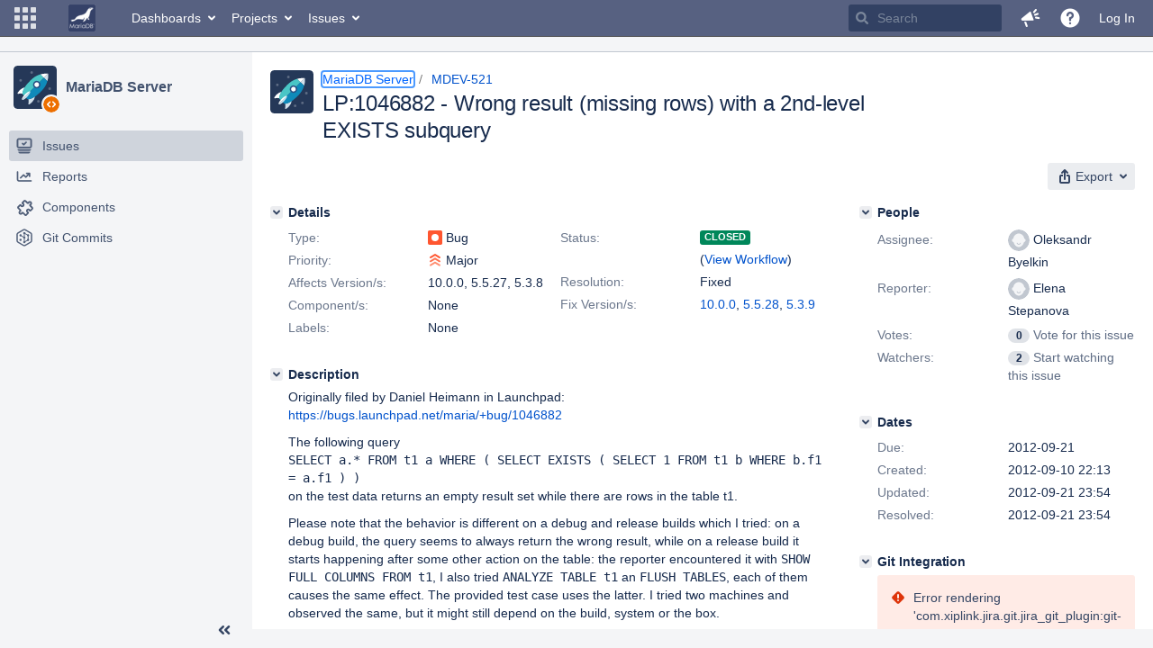

--- FILE ---
content_type: text/html;charset=UTF-8
request_url: https://jira.mariadb.org/browse/MDEV-521
body_size: 154414
content:
<!DOCTYPE html PUBLIC "null" "null"><html lang="en"><head>
    








<meta charset="utf-8"></meta>
<meta http-equiv="X-UA-Compatible" content="IE=Edge"></meta>
<meta name="application-name" content="JIRA" data-name="jira" data-version="8.20.16"></meta><meta name="ajs-server-scheme" content="https"></meta>
<meta name="ajs-server-port" content="443"></meta>
<meta name="ajs-server-name" content="jira.mariadb.org"></meta>
<meta name="ajs-behind-proxy" content="null"></meta>
<meta name="ajs-base-url" content="https://jira.mariadb.org"></meta>
<meta name="ajs-viewissue-use-history-api" content="false"></meta>
<meta name="ajs-jira-base-url" content="https://jira.mariadb.org"></meta>
<meta name="ajs-serverRenderedViewIssue" content="true"></meta>
<meta name="ajs-dev-mode" content="false"></meta>
<meta name="ajs-context-path" content=""></meta>
<meta name="ajs-version-number" content="8.20.16"></meta>
<meta name="ajs-build-number" content="820016"></meta>
<meta name="ajs-is-beta" content="false"></meta>
<meta name="ajs-is-rc" content="false"></meta>
<meta name="ajs-is-snapshot" content="false"></meta>
<meta name="ajs-is-milestone" content="false"></meta>
<meta name="ajs-remote-user" content=""></meta>
<meta name="ajs-remote-user-fullname" content=""></meta>
<meta name="ajs-user-locale" content="en"></meta>
<meta name="ajs-user-locale-group-separator" content=","></meta>
<meta name="ajs-app-title" content="Jira"></meta>
<meta name="ajs-keyboard-shortcuts-enabled" content="true"></meta>
<meta name="ajs-keyboard-accesskey-modifier" content="Ctrl+Alt"></meta>
<meta name="ajs-enabled-dark-features" content="[&quot;ka.AJAX_PREFETCH&quot;,&quot;heatmapper.disabled&quot;,&quot;com.atlassian.jira.agile.darkfeature.edit.closed.sprint.enabled&quot;,&quot;jira.plugin.devstatus.phasetwo&quot;,&quot;jira.frother.reporter.field&quot;,&quot;com.atlassian.jira.jira-feedback-plugin&quot;,&quot;atlassian.rest.xsrf.legacy.enabled&quot;,&quot;com.atlassian.jira.security.endpoint.anonymous.access.dashboard.disabled&quot;,&quot;jira.administration.workflow.validation&quot;,&quot;jira.site.darkfeature.admin&quot;,&quot;jira.issue.status.lozenge&quot;,&quot;com.atlassian.jira.projects.issuenavigator&quot;,&quot;jira.plugin.devstatus.phasetwo.enabled&quot;,&quot;jira.plugin.fisheye.tab.enabled&quot;,&quot;casper.WORKFLOW_TAB&quot;,&quot;jira.onboarding.cyoa&quot;,&quot;com.atlassian.jira.agile.darkfeature.kanplan.enabled&quot;,&quot;com.atlassian.jira.projects.sidebar.DEFER_RESOURCES&quot;,&quot;jira.zdu.admin-updates-ui&quot;,&quot;ka.STABLE_SEARCH&quot;,&quot;sd.new.settings.sidebar.location.disabled&quot;,&quot;jira.plugin.devstatus.automatic.transitioning&quot;,&quot;com.atlassian.jira.security.endpoint.anonymous.access.projectCategory.disabled&quot;,&quot;com.atlassian.jira.agile.darkfeature.editable.detailsview&quot;,&quot;nps.survey.inline.dialog&quot;,&quot;jira.plugin.devstatus.phasefour.enabled&quot;,&quot;com.atlassian.jira.projects.issuenavigator.cachefix&quot;,&quot;jira.plugin.devstatus.bamboo.enabled&quot;,&quot;com.atlassian.jira.migration.skip.invalid.workflow.rule&quot;,&quot;atlassian.connect.dhe.disabled.awl-gebsun.rhcloud.com&quot;,&quot;com.atlassian.jira.config.BIG_PIPE&quot;,&quot;com.atlassian.jira.config.PDL&quot;,&quot;atlassian.aui.raphael.disabled&quot;,&quot;jira.user.darkfeature.admin&quot;,&quot;app-switcher.new&quot;,&quot;frother.assignee.field&quot;,&quot;jira.projectconfig.issuetypes.sidebar&quot;,&quot;com.atlassian.portfolio.simpleplans&quot;,&quot;com.atlassian.jira.config.ProjectConfig.MENU&quot;,&quot;com.atlassian.jira.agile.darkfeature.kanplan.epics.and.versions.enabled&quot;,&quot;com.atlassian.jira.agile.darkfeature.sprint.goal.enabled&quot;,&quot;jira.priorities.per.project.edit.default.enabled&quot;,&quot;jira.plugin.projects.version.tab.feedback.banner&quot;,&quot;jira.event.mau.logging.disable&quot;,&quot;jira.zdu.jmx-monitoring&quot;,&quot;atlassian.connect.dhe.disabled.aip-flyingagile.rhcloud.com&quot;,&quot;com.atlassian.portfolio.simpleplans.dependencytab&quot;,&quot;jira.bamboo.legacy.force&quot;,&quot;jira.zdu.cluster-upgrade-state&quot;,&quot;com.atlassian.jira.email.templates.readFromJiraHome&quot;,&quot;com.atlassian.jira.agile.darkfeature.splitissue&quot;,&quot;jira.plugin.devstatus.background.refresh.enabled&quot;,&quot;ka.SPLIT_VIEW&quot;,&quot;com.atlassian.jira.migration.remote-link-migration.feature&quot;,&quot;com.atlassian.jira.config.CoreFeatures.LICENSE_ROLES_ENABLED&quot;,&quot;casper.VIEW_ISSUE&quot;,&quot;jira.option.captcha.on.signup&quot;,&quot;jira.export.csv.enabled&quot;,&quot;ka.AJAX_VIEW_ISSUE&quot;]"></meta>
<meta name="ajs-in-admin-mode" content="false"></meta>
<meta name="ajs-is-sysadmin" content="false"></meta>
<meta name="ajs-is-admin" content="false"></meta>
<meta name="ajs-outgoing-mail-enabled" content="true"></meta>
<meta name="ajs-archiving-enabled" content="false"></meta>
<meta name="ajs-date-relativize" content="true"></meta>
<meta name="ajs-date-time" content="HH:mm"></meta>
<meta name="ajs-date-day" content="EEEE HH:mm"></meta>
<meta name="ajs-date-dmy" content="yyyy-MM-dd"></meta>
<meta name="ajs-date-complete" content="yyyy-MM-dd HH:mm"></meta>
<meta name="ajs-use-iso8601" content="true"></meta>
<script type="text/javascript">var AJS=AJS||{};AJS.debug=true;</script>


    
<meta id="atlassian-token" name="atlassian-token" content="BMYZ-O6CS-8UL5-2UBH_526683ec1021473f97a9c3b95b1946a064851bad_lout"></meta>



<link rel="shortcut icon" href="/s/lu2ama/820016/12ta74/_/images/fav-jsw.png"></link>


    



<!--[if IE]><![endif]-->
<script type="text/javascript">
    (function() {
        var contextPath = '';

        function printDeprecatedMsg() {
            if (console && console.warn) {
                console.warn('DEPRECATED JS - contextPath global variable has been deprecated since 7.4.0. Use `wrm/context-path` module instead.');
            }
        }

        Object.defineProperty(window, 'contextPath', {
            get: function() {
                printDeprecatedMsg();
                return contextPath;
            },
            set: function(value) {
                printDeprecatedMsg();
                contextPath = value;
            }
        });
    })();

</script>
<script>
window.WRM=window.WRM||{};window.WRM._unparsedData=window.WRM._unparsedData||{};window.WRM._unparsedErrors=window.WRM._unparsedErrors||{};
WRM._unparsedData["com.atlassian.plugins.atlassian-plugins-webresource-plugin:context-path.context-path"]="\"\"";
WRM._unparsedData["jira.core:feature-flags-data.feature-flag-data"]="{\"enabled-feature-keys\":[\"ka.AJAX_PREFETCH\",\"heatmapper.disabled\",\"com.atlassian.jira.agile.darkfeature.edit.closed.sprint.enabled\",\"jira.plugin.devstatus.phasetwo\",\"jira.frother.reporter.field\",\"com.atlassian.jira.jira-feedback-plugin\",\"atlassian.rest.xsrf.legacy.enabled\",\"com.atlassian.jira.security.endpoint.anonymous.access.dashboard.disabled\",\"jira.administration.workflow.validation\",\"jira.site.darkfeature.admin\",\"jira.issue.status.lozenge\",\"com.atlassian.jira.projects.issuenavigator\",\"jira.plugin.devstatus.phasetwo.enabled\",\"jira.plugin.fisheye.tab.enabled\",\"casper.WORKFLOW_TAB\",\"jira.onboarding.cyoa\",\"com.atlassian.jira.agile.darkfeature.kanplan.enabled\",\"com.atlassian.jira.projects.sidebar.DEFER_RESOURCES\",\"jira.zdu.admin-updates-ui\",\"ka.STABLE_SEARCH\",\"sd.new.settings.sidebar.location.disabled\",\"jira.plugin.devstatus.automatic.transitioning\",\"com.atlassian.jira.security.endpoint.anonymous.access.projectCategory.disabled\",\"com.atlassian.jira.agile.darkfeature.editable.detailsview\",\"nps.survey.inline.dialog\",\"jira.plugin.devstatus.phasefour.enabled\",\"com.atlassian.jira.projects.issuenavigator.cachefix\",\"jira.plugin.devstatus.bamboo.enabled\",\"com.atlassian.jira.migration.skip.invalid.workflow.rule\",\"atlassian.connect.dhe.disabled.awl-gebsun.rhcloud.com\",\"com.atlassian.jira.config.BIG_PIPE\",\"com.atlassian.jira.config.PDL\",\"atlassian.aui.raphael.disabled\",\"jira.user.darkfeature.admin\",\"app-switcher.new\",\"frother.assignee.field\",\"jira.projectconfig.issuetypes.sidebar\",\"com.atlassian.portfolio.simpleplans\",\"com.atlassian.jira.config.ProjectConfig.MENU\",\"com.atlassian.jira.agile.darkfeature.kanplan.epics.and.versions.enabled\",\"com.atlassian.jira.agile.darkfeature.sprint.goal.enabled\",\"jira.priorities.per.project.edit.default.enabled\",\"jira.plugin.projects.version.tab.feedback.banner\",\"jira.event.mau.logging.disable\",\"jira.zdu.jmx-monitoring\",\"atlassian.connect.dhe.disabled.aip-flyingagile.rhcloud.com\",\"com.atlassian.portfolio.simpleplans.dependencytab\",\"jira.bamboo.legacy.force\",\"jira.zdu.cluster-upgrade-state\",\"com.atlassian.jira.email.templates.readFromJiraHome\",\"com.atlassian.jira.agile.darkfeature.splitissue\",\"jira.plugin.devstatus.background.refresh.enabled\",\"ka.SPLIT_VIEW\",\"com.atlassian.jira.migration.remote-link-migration.feature\",\"com.atlassian.jira.config.CoreFeatures.LICENSE_ROLES_ENABLED\",\"casper.VIEW_ISSUE\",\"jira.option.captcha.on.signup\",\"jira.export.csv.enabled\",\"ka.AJAX_VIEW_ISSUE\"],\"feature-flag-states\":{\"com.atlassian.jira.use.same.site.none.for.xsrf.token.cookie\":true,\"com.atlassian.jira.agile.darkfeature.handle.ug.usernames\":true,\"com.atlassian.jira.security.endpoint.non.admin.access.screens\":false,\"com.atlassian.jira.mailHandlerImapMessageQueryLegacy\":false,\"com.atlassian.jira.webhookEventsAsyncProcessing\":false,\"com.atlassian.jira.serAllowShareWithNonMember\":true,\"com.atlassian.troubleshooting.healthcheck.jira.license.limit\":false,\"com.atlassian.jira.diagnostics.perflog\":true,\"com.atlassian.jira.dbr\":true,\"com.atlassian.jira.agile.darkfeature.legacy.epic.picker\":false,\"com.atlassian.jira.issuetable.move.links.hidden\":true,\"com.atlassian.jira.agile.darkfeature.unlink.sprints.on.issue.move\":true,\"jira.renderer.consider.variable.format\":true,\"com.atlassian.jira.user.dbIdBasedKeyGenerationStrategy\":true,\"com.atlassian.jira.plugin.issuenavigator.jql.autocomplete.eagerlyLoaded\":false,\"com.atlassian.portfolio.dcBundling\":true,\"com.atlassian.jira.sharedEntityEditRights\":true,\"com.atlassian.jira.security.endpoint.anonymous.access.resolution\":false,\"com.atlassian.jira.agile.darkfeature.sprint.goal\":false,\"com.atlassian.jira.thumbnailsDeferredGeneration\":true,\"jira.cluster.monitoring.show.offline.nodes\":true,\"com.atlassian.jira.commentReactions\":true,\"data.pipeline.feature.jira.issue.links.export\":true,\"com.atlassian.jira.custom.csv.escaper\":true,\"com.atlassian.jira.fixedCommentDeletionNotifications\":true,\"com.atlassian.jira.allThumbnailsDeferred\":false,\"com.atlassian.jira.plugin.issuenavigator.filtersUxImprovment\":true,\"com.atlassian.jira.agile.darkfeature.kanplan.epics.and.versions\":false,\"jira.customfields.cleanup.identification\":false,\"data.pipeline.feature.jira.all.exportable.custom.fields\":true,\"com.atlassian.jira.defaultValuesForSystemFields\":true,\"jira.dc.cleanup.cluser.tasks\":true,\"jira.customfields.bulk.delete\":false,\"com.atlassian.jira.issues.archiving.filters\":false,\"mail.batching.override.core\":true,\"jira.users.and.roles.page.in.react\":true,\"jira.security.csp.sandbox\":true,\"com.atlassian.jira.agile.darkfeature.velocity.chart.ui\":true,\"com.atlassian.jira.returnDefaultAvatarsForBrokenAvatars\":true,\"com.atlassian.jira.agile.darkfeature.sprint.auto.management\":false,\"jira.jql.suggestrecentfields\":false,\"com.atlassian.jira.gdpr.rtbf\":true,\"com.atlassian.jira.security.xsrf.session.token\":true,\"com.atlassian.jira.agile.darkfeature.optimistic.transitions\":true,\"com.atlassian.jira.security.project.admin.revoke.with.application.access\":true,\"com.atlassian.jiranomenclature\":true,\"com.atlassian.jira.security.endpoint.non.admin.access.avatar.system\":false,\"com.atlassian.jira.agile.darkfeature.kanplan\":false,\"com.atlassian.jira.agile.darkfeature.future.sprint.dates\":true,\"com.atlassian.jira.filtersAndDashboardsShareableWithAllGroupsAndRoles\":true,\"jira.customfields.paginated.ui\":true,\"com.atlassian.jira.agile.darkfeature.edit.closed.sprint\":false,\"jira.create.linked.issue\":true,\"com.atlassian.jira.advanced.audit.log\":true,\"jira.sal.host.connect.accessor.existing.transaction.will.create.transactions\":true,\"external.links.new.window\":true,\"jira.quick.search\":true,\"jira.jql.smartautoselectfirst\":false,\"jira.jql.membersof.ignoreGlobalPermissionsForAnonymous\":false,\"data.pipeline.feature.jira.issue.history.export\":true,\"com.atlassian.jira.security.endpoint.non.browse.projects.access.fields\":false,\"atlassian.cdn.static.assets\":true,\"jira.richeditor.bidi.warning\":true,\"mail.batching\":false,\"com.atlassian.jira.privateEntitiesEditable\":true,\"com.atlassian.jira.security.endpoint.anonymous.access.priority\":false,\"jira.priorities.per.project.edit.default\":false,\"com.atlassian.jira.agile.darkfeature.issues.in.epic.details.view\":true,\"jira.priorities.per.project.jsd\":true,\"com.atlassian.jira.plugin.issuenavigator.anonymousPreventCfData\":false,\"com.atlassian.jira.agile.darkfeature.rapid.boards.bands\":true,\"com.atlassian.jira.agile.darkfeature.flexible.boards\":true,\"com.atlassian.jira.agile.darkfeature.sprint.picker.allsprints.suggestion\":true,\"com.atlassian.jira.agile.darkfeature.epic.validate.visibility\":true,\"jira.dc.lock.leasing\":true,\"com.atlassian.jira.accessibility.personal.settings\":true,\"mail.batching.create.section.cf\":true,\"com.atlassian.jira.send.email.notifications.to.user.without.application.access\":false,\"com.atlassian.jira.security.endpoint.non.browse.projects.access.autocompletedata\":false,\"com.atlassian.mail.server.managers.hostname.verification\":true,\"com.atlassian.jira.upgrade.startup.fix.index\":true,\"com.atlassian.jira.security.endpoint.anonymous.access.projectCategory\":false,\"jira.redirect.anonymous.404.errors\":true,\"com.atlassian.jira.issuetable.draggable\":true,\"com.atlassian.jira.attachments.generate.unique.suffix\":true,\"com.atlassian.jira.agile.darkfeature.kanban.hide.old.done.issues\":true,\"jira.version.based.node.reindex.service\":true,\"com.atlassian.jira.agile.darkfeature.backlog.showmore\":true,\"com.atlassian.jira.agile.darkfeature.sprint.plan\":false,\"com.atlassian.jira.security.endpoint.anonymous.access.issueLinkType\":false,\"com.atlassian.jira.security.LegacyJiraTypeResolver.WARN_ONLY\":false,\"data.pipeline.feature.jira.schema.version.2\":true,\"com.atlassian.jira.agile.darkfeature.burnupchart\":true,\"com.atlassian.jira.agile.darkfeature.velocity.sprint.picker\":false,\"com.atlassian.jira.issues.archiving.browse\":true,\"jira.instrumentation.laas\":false,\"com.atlassian.jira.security.ChartUtils.browse.projects.permission.check\":false,\"mail.batching.user.notification\":true,\"com.atlassian.portfolio.permission.check.for.permissions\":true,\"com.atlassian.jira.agile.darkfeature.dataonpageload\":true,\"data.pipeline.feature.jira.archived.issue.export\":false,\"com.atlassian.jira.projects.per.project.permission.query\":true,\"com.atlassian.jira.issues.archiving\":true,\"index.use.snappy\":true,\"jira.priorities.per.project\":true}}";
WRM._unparsedData["jira.core:default-comment-security-level-data.DefaultCommentSecurityLevelHelpLink"]="{\"extraClasses\":\"default-comment-level-help\",\"title\":\"Commenting on an Issue\",\"url\":\"https://docs.atlassian.com/jira/jcore-docs-0820/Editing+and+collaborating+on+issues#Editingandcollaboratingonissues-restrictacomment\",\"isLocal\":false}";
WRM._unparsedData["jira.core:dateFormatProvider.allFormats"]="{\"dateFormats\":{\"meridiem\":[\"AM\",\"PM\"],\"eras\":[\"BC\",\"AD\"],\"months\":[\"January\",\"February\",\"March\",\"April\",\"May\",\"June\",\"July\",\"August\",\"September\",\"October\",\"November\",\"December\"],\"monthsShort\":[\"Jan\",\"Feb\",\"Mar\",\"Apr\",\"May\",\"Jun\",\"Jul\",\"Aug\",\"Sep\",\"Oct\",\"Nov\",\"Dec\"],\"weekdaysShort\":[\"Sun\",\"Mon\",\"Tue\",\"Wed\",\"Thu\",\"Fri\",\"Sat\"],\"weekdays\":[\"Sunday\",\"Monday\",\"Tuesday\",\"Wednesday\",\"Thursday\",\"Friday\",\"Saturday\"]},\"lookAndFeelFormats\":{\"relativize\":\"true\",\"time\":\"HH:mm\",\"day\":\"EEEE HH:mm\",\"dmy\":\"yyyy-MM-dd\",\"complete\":\"yyyy-MM-dd HH:mm\"}}";
WRM._unparsedData["com.atlassian.jira.jira-issue-nav-components:issueviewer.features"]="{\"rteEnabled\":false}";
WRM._unparsedData["com.atlassian.jira.jira-quick-edit-plugin:create-issue-data.data"]="{\"configurableSystemFieldIds\":[\"description\"]}";
WRM._unparsedData["com.atlassian.jira.plugins.jira-dnd-attachment-plugin:dnd-issue-drop-zone.thumbnail-mime-types"]="\"image/png,image/vnd.wap.wbmp,image/x-png,image/jpeg,image/bmp,image/gif\"";
WRM._unparsedData["com.atlassian.jira.plugins.jira-dnd-attachment-plugin:dnd-issue-drop-zone.upload-limit"]="\"10485760\"";
WRM._unparsedData["com.atlassian.plugins.helptips.jira-help-tips:help-tip-manager.JiraHelpTipData"]="{\"anonymous\":true}";
WRM._unparsedData["com.atlassian.jira.jira-view-issue-plugin:controller-subtasks.controller.subtasks.parameters"]="{\"url\":\"/rest/api/2/issue/{issueId}/subtask/move\"}";
WRM._unparsedData["com.atlassian.jira.plugins.jira-wiki-editor:wiki-editor-thumbnails.thumbnails-allowed"]="true";
WRM._unparsedData["com.atlassian.jira.plugins.jira-wiki-editor:wiki-editor-resources.help-data"]="{\"showHelp\":false}";
WRM._unparsedData["jira.core:terminology-data.terminology"]="{\"terminologyEntries\":[{\"originalName\":\"sprint\",\"originalNamePlural\":\"sprints\",\"newName\":\"sprint\",\"newNamePlural\":\"sprints\",\"isDefault\":true},{\"originalName\":\"epic\",\"originalNamePlural\":\"epics\",\"newName\":\"epic\",\"newNamePlural\":\"epics\",\"isDefault\":true}],\"isTerminologyActive\":false}";
WRM._unparsedData["com.atlassian.analytics.analytics-client:policy-update-init.policy-update-data-provider"]="false";
WRM._unparsedData["com.atlassian.analytics.analytics-client:programmatic-analytics-init.programmatic-analytics-data-provider"]="false";
WRM._unparsedData["com.atlassian.jira.plugins.jira-slack-server-integration-plugin:slack-link-error-resources.slack-link-error"]="{}";
WRM._unparsedData["jira.core:avatar-picker-data.data"]="{}";
WRM._unparsedData["com.atlassian.jira.jira-header-plugin:dismissedFlags.flags"]="{\"dismissed\":[]}";
WRM._unparsedData["com.atlassian.jira.jira-header-plugin:newsletter-signup-tip-init.newsletterSignup"]="{\"signupDescription\":\"Get updates, inspiration and best practices from the team behind Jira.\",\"formUrl\":\"https://www.atlassian.com/apis/exact-target/{0}/subscribe?mailingListId=1401671\",\"signupTitle\":\"Sign up!\",\"signupId\":\"newsletter-signup-tip\",\"showNewsletterTip\":false}";
WRM._unparsedData["com.atlassian.jira.project-templates-plugin:project-templates-plugin-resources.ptAnalyticsData"]="{\"instanceCreatedDate\":\"2012-12-03\"}";
WRM._unparsedData["jira.core:user-message-flags-data.adminLockout"]="{}";
WRM._unparsedData["jira.request.correlation-id"]="\"e890cff6ea625c\"";
WRM._unparsedData["project-id"]="10000";
WRM._unparsedData["project-key"]="\"MDEV\"";
WRM._unparsedData["project-name"]="\"MariaDB Server\"";
WRM._unparsedData["project-type"]="\"software\"";
WRM._unparsedData["com.atlassian.jira.jira-projects-issue-navigator:generic-filters"]="[{\"id\":\"allissues\",\"jql\":\"project = \\\"{0}\\\" ORDER BY {1}\",\"defaultOrderby\":\"created DESC\",\"label\":\"All issues\",\"requiresUser\":false,\"supportsInlineIssueCreate\":true,\"fields\":[]},{\"id\":\"allopenissues\",\"jql\":\"project = \\\"{0}\\\" AND resolution = Unresolved ORDER BY {1}\",\"defaultOrderby\":\"priority DESC, updated DESC\",\"label\":\"Open issues\",\"requiresUser\":false,\"supportsInlineIssueCreate\":true,\"fields\":[\"resolution\"]},{\"id\":\"doneissues\",\"jql\":\"project = \\\"{0}\\\" AND statusCategory = Done ORDER BY {1}\",\"defaultOrderby\":\"updated DESC\",\"label\":\"Done issues\",\"requiresUser\":false,\"supportsInlineIssueCreate\":false,\"fields\":[\"status\"]},{\"id\":\"recentlyviewed\",\"jql\":\"project = \\\"{0}\\\" AND issuekey in issueHistory() ORDER BY {1}\",\"defaultOrderby\":\"lastViewed DESC\",\"label\":\"Viewed recently\",\"requiresUser\":false,\"supportsInlineIssueCreate\":true,\"fields\":[\"issuekey\"]},{\"id\":\"addedrecently\",\"jql\":\"project = \\\"{0}\\\" AND created \u003e= -1w ORDER BY {1}\",\"defaultOrderby\":\"created DESC\",\"label\":\"Created recently\",\"requiresUser\":false,\"supportsInlineIssueCreate\":true,\"fields\":[\"created\"]},{\"id\":\"resolvedrecently\",\"jql\":\"project = \\\"{0}\\\" AND resolutiondate \u003e= -1w ORDER BY {1}\",\"defaultOrderby\":\"updated DESC\",\"label\":\"Resolved recently\",\"requiresUser\":false,\"supportsInlineIssueCreate\":false,\"fields\":[\"resolutiondate\"]},{\"id\":\"updatedrecently\",\"jql\":\"project = \\\"{0}\\\" AND updated \u003e= -1w ORDER BY {1}\",\"defaultOrderby\":\"updated DESC\",\"label\":\"Updated recently\",\"requiresUser\":false,\"supportsInlineIssueCreate\":true,\"fields\":[\"updated\"]}]";
WRM._unparsedData["com.atlassian.jira.jira-projects-issue-navigator:default-filter-priority"]="[\"allopenissues\",\"allissues\"]";
WRM._unparsedData["com.atlassian.jira.jira-projects-issue-navigator:can-manage-filters"]="false";
WRM._unparsedData["com.atlassian.jira.jira-projects-issue-navigator:project-filters"]="[]";
WRM._unparsedData["com.atlassian.jira.jira-projects-issue-navigator:can-create-issues"]="false";
WRM._unparsedData["projectId"]="10000";
WRM._unparsedData["projectKey"]="\"MDEV\"";
WRM._unparsedData["projectType"]="\"software\"";
WRM._unparsedData["com.atlassian.jira.jira-projects-issue-navigator:server-rendered"]="true";
WRM._unparsedData["archivingProjectHelpUrl"]="\"https://docs.atlassian.com/jira/jadm-docs-0820/Archiving+a+project\"";
WRM._unparsedData["archivingIssueHelpUrl"]="\"https://docs.atlassian.com/jira/jadm-docs-0820/Archiving+an+issue\"";
if(window.WRM._dataArrived)window.WRM._dataArrived();</script>
<link type="text/css" rel="stylesheet" href="/s/2c21342762a6a02add1c328bed317ffd-CDN/lu2ama/820016/12ta74/0a8bac35585be7fc6c9cc5a0464cd4cf/_/download/contextbatch/css/_super/batch.css" data-wrm-key="_super" data-wrm-batch-type="context" media="all"></link>
<link type="text/css" rel="stylesheet" href="/s/7ebd35e77e471bc30ff0eba799ebc151-CDN/lu2ama/820016/12ta74/fdcf21d0dc3103cc73766ad29689dfbd/_/download/contextbatch/css/jira.browse.project,project.issue.navigator,jira.view.issue,jira.general,jira.global,atl.general,-_super/batch.css?agile_global_admin_condition=true&jag=true&jira.create.linked.issue=true&slack-enabled=true" data-wrm-key="jira.browse.project,project.issue.navigator,jira.view.issue,jira.general,jira.global,atl.general,-_super" data-wrm-batch-type="context" media="all"></link>
<script type="text/javascript" src="/s/5cfefd7a827817ec6c0fb6b6c27a61d7-CDN/lu2ama/820016/12ta74/0a8bac35585be7fc6c9cc5a0464cd4cf/_/download/contextbatch/js/_super/batch.js?locale=en" data-wrm-key="_super" data-wrm-batch-type="context" data-initially-rendered=""></script>
<script type="text/javascript" src="/s/4c22167080bac5f14211a80f232525c9-CDN/lu2ama/820016/12ta74/fdcf21d0dc3103cc73766ad29689dfbd/_/download/contextbatch/js/jira.browse.project,project.issue.navigator,jira.view.issue,jira.general,jira.global,atl.general,-_super/batch.js?agile_global_admin_condition=true&jag=true&jira.create.linked.issue=true&locale=en&slack-enabled=true" data-wrm-key="jira.browse.project,project.issue.navigator,jira.view.issue,jira.general,jira.global,atl.general,-_super" data-wrm-batch-type="context" data-initially-rendered=""></script>
<script type="text/javascript" src="/s/cb72cbfb1f816a58480050440fb024f8-CDN/lu2ama/820016/12ta74/c92c0caa9a024ae85b0ebdbed7fb4bd7/_/download/contextbatch/js/atl.global,-_super/batch.js?locale=en" data-wrm-key="atl.global,-_super" data-wrm-batch-type="context" data-initially-rendered=""></script>
<script type="text/javascript" src="/s/d41d8cd98f00b204e9800998ecf8427e-CDN/lu2ama/820016/12ta74/1.0/_/download/batch/jira.webresources:calendar-en/jira.webresources:calendar-en.js" data-wrm-key="jira.webresources:calendar-en" data-wrm-batch-type="resource" data-initially-rendered=""></script>
<script type="text/javascript" src="/s/d41d8cd98f00b204e9800998ecf8427e-CDN/lu2ama/820016/12ta74/1.0/_/download/batch/jira.webresources:calendar-localisation-moment/jira.webresources:calendar-localisation-moment.js" data-wrm-key="jira.webresources:calendar-localisation-moment" data-wrm-batch-type="resource" data-initially-rendered=""></script>
<link type="text/css" rel="stylesheet" href="/s/b04b06a02d1959df322d9cded3aeecc1-CDN/lu2ama/820016/12ta74/a2ff6aa845ffc9a1d22fe23d9ee791fc/_/download/contextbatch/css/jira.global.look-and-feel,-_super/batch.css" data-wrm-key="jira.global.look-and-feel,-_super" data-wrm-batch-type="context" media="all"></link>

<script type="text/javascript" src="/rest/api/1.0/shortcuts/820016/4d5c9761011d3360a00891a7d5c4a9c4/shortcuts.js?context=issuenavigation&context=issueaction"></script>


<script>
window.WRM=window.WRM||{};window.WRM._unparsedData=window.WRM._unparsedData||{};window.WRM._unparsedErrors=window.WRM._unparsedErrors||{};
WRM._unparsedData["com.atlassian.jira.jira-issue-nav-components:inline-edit-enabled"]="true";
WRM._unparsedData["should-display-chaperone"]="false";
if(window.WRM._dataArrived)window.WRM._dataArrived();</script>
<link type="text/css" rel="stylesheet" href="/s/3ac36323ba5e4eb0af2aa7ac7211b4bb-CDN/lu2ama/820016/12ta74/d176f0986478cc64f24226b3d20c140d/_/download/contextbatch/css/com.atlassian.jira.projects.sidebar.init,-_super,-project.issue.navigator,-jira.view.issue/batch.css?jira.create.linked.issue=true" data-wrm-key="com.atlassian.jira.projects.sidebar.init,-_super,-project.issue.navigator,-jira.view.issue" data-wrm-batch-type="context" media="all"></link>
<script type="text/javascript" src="/s/2ca8997a069d3bdcad81a8f5ca87bde1-CDN/lu2ama/820016/12ta74/d176f0986478cc64f24226b3d20c140d/_/download/contextbatch/js/com.atlassian.jira.projects.sidebar.init,-_super,-project.issue.navigator,-jira.view.issue/batch.js?jira.create.linked.issue=true&locale=en" data-wrm-key="com.atlassian.jira.projects.sidebar.init,-_super,-project.issue.navigator,-jira.view.issue" data-wrm-batch-type="context" data-initially-rendered=""></script>
<meta charset="utf-8"></meta><meta http-equiv="X-UA-Compatible" content="IE=edge"></meta>
    






<meta name="ajs-can-search-users" content="false"></meta>
<meta name="ajs-can-edit-watchers" content="false"></meta>
<meta name="ajs-default-avatar-url" content="https://jira.mariadb.org/secure/useravatar?size=xsmall&avatarId=10123"></meta>
<meta name="ajs-issue-project-type" content="software"></meta>
<meta name="ajs-issue-key" content="MDEV-521"></meta>
<meta name="ajs-server-view-issue-is-editable" content="false"></meta>

<title>[MDEV-521] LP:1046882 - Wrong result (missing rows) with a 2nd-level EXISTS subquery - Jira</title>
<link rel="search" type="application/opensearchdescription+xml" href="/osd.jsp" title="[MDEV-521] LP:1046882 - Wrong result (missing rows) with a 2nd-level EXISTS subquery - Jira"></link>


</head><body id="jira" class="aui-layout aui-theme-default  " data-version="8.20.16">
<div id="page">
    <header id="header" role="banner">
        






<script>
require(["jquery", "jira/license-banner"], function ($, licenseBanner) {
    $(function () { // eslint-disable-line @atlassian/onready-checks/no-jquery-onready
        licenseBanner.showLicenseBanner("");
        licenseBanner.showLicenseFlag("");
    });
});
</script>



        




        


<a class="aui-skip-link" href="/login.jsp?os_destination=%2Fbrowse%2FMDEV-521">Log in</a><a class="aui-skip-link" href="#main">Skip to main content</a><a class="aui-skip-link" href="#sidebar">Skip to sidebar</a><nav class="aui-header aui-dropdown2-trigger-group" aria-label="Site"><div class="aui-header-inner"><div class="aui-header-before"><button class=" aui-dropdown2-trigger app-switcher-trigger aui-dropdown2-trigger-arrowless" aria-controls="app-switcher" aria-haspopup="true" role="button" data-aui-trigger="" href="#app-switcher"><span class="aui-icon aui-icon-small aui-iconfont-appswitcher">Linked Applications</span></button><div id="app-switcher" class="aui-dropdown2 aui-style-default" role="menu" hidden="" data-is-switcher="true" data-environment="{&quot;isUserAdmin&quot;:false,&quot;isAppSuggestionAvailable&quot;:false,&quot;isSiteAdminUser&quot;:false}"><div class="app-switcher-loading">Loading…</div></div></div><div class="aui-header-primary"><span id="logo" class="aui-header-logo aui-header-logo-custom"><a href="https://jira.mariadb.org/secure/MyJiraHome.jspa" aria-label="Go to home page"><img src="/s/lu2ama/820016/12ta74/_/jira-logo-scaled.png" alt="Jira"></img></a></span><ul class="aui-nav"><li><a href="/secure/Dashboard.jspa" class=" aui-nav-link aui-dropdown2-trigger aui-dropdown2-ajax" id="home_link" aria-haspopup="true" aria-controls="home_link-content" title="View and manage your dashboards" accesskey="d" elementtiming="app-header">Dashboards</a><div class="aui-dropdown2 aui-style-default" id="home_link-content" data-aui-dropdown2-ajax-key="home_link"></div></li><li><a href="/browse/MDEV" class=" aui-nav-link aui-dropdown2-trigger aui-dropdown2-ajax" id="browse_link" aria-haspopup="true" aria-controls="browse_link-content" title="View recent projects and browse a list of projects" accesskey="p">Projects</a><div class="aui-dropdown2 aui-style-default" id="browse_link-content" data-aui-dropdown2-ajax-key="browse_link"></div></li><li><a href="/issues/" class=" aui-nav-link aui-dropdown2-trigger aui-dropdown2-ajax" id="find_link" aria-haspopup="true" aria-controls="find_link-content" title="Search for issues and view recent issues" accesskey="i">Issues</a><div class="aui-dropdown2 aui-style-default" id="find_link-content" data-aui-dropdown2-ajax-key="find_link"></div></li>
</ul></div><div class="aui-header-secondary"><ul class="aui-nav">
<li id="quicksearch-menu">
    <form action="/secure/QuickSearch.jspa" method="get" id="quicksearch" class="aui-quicksearch dont-default-focus ajs-dirty-warning-exempt">
        <input id="quickSearchInput" autocomplete="off" class="search" type="text" title="Search" placeholder="Search" name="searchString" accesskey="q"></input>
        <input type="submit" class="hidden" value="Search"></input>
    </form>
</li>
<li><a class="jira-feedback-plugin" role="button" aria-haspopup="true" id="jira-header-feedback-link" href="#"><span class="aui-icon aui-icon-small aui-iconfont-feedback">Give feedback to Atlassian</span></a></li>




    <li id="system-help-menu">
        <a class="aui-nav-link aui-dropdown2-trigger aui-dropdown2-trigger-arrowless" id="help_menu" aria-haspopup="true" aria-owns="system-help-menu-content" href="https://docs.atlassian.com/jira/jcore-docs-0820/" target="_blank" rel="noopener noreferrer" title="Help"><span class="aui-icon aui-icon-small aui-iconfont-question-filled">Help</span></a>
        <div id="system-help-menu-content" class="aui-dropdown2 aui-style-default">
                            <div class="aui-dropdown2-section">
                                                                <ul id="jira-help" class="aui-list-truncate">
                                                            <li>
                                    <a id="view_core_help" class="aui-nav-link " title="Go to the online documentation for Jira Core" href="https://docs.atlassian.com/jira/jcore-docs-0820/" target="_blank">Jira Core help</a>
                                </li>
                                                            <li>
                                    <a id="keyshortscuthelp" class="aui-nav-link " title="Get more information about Jira's Keyboard Shortcuts" href="/secure/ViewKeyboardShortcuts!default.jspa" target="_blank">Keyboard Shortcuts</a>
                                </li>
                                                            <li>
                                    <a id="rem-help-item-link" class="aui-nav-link " href="https://thestarware.atlassian.net/wiki/spaces/REM/overview" target="_blank">Issue Reminders help</a>
                                </li>
                                                            <li>
                                    <a id="view_about" class="aui-nav-link " title="Get more information about Jira" href="/secure/AboutPage.jspa">About Jira</a>
                                </li>
                                                            <li>
                                    <a id="view_credits" class="aui-nav-link " title="See who did what" href="/secure/credits/AroundTheWorld!default.jspa" target="_blank">Jira Credits</a>
                                </li>
                                                    </ul>
                                    </div>
                    </div>
    </li>









<li id="user-options">
            <a class="aui-nav-link login-link" href="/login.jsp?os_destination=%2Fbrowse%2FMDEV-521">Log In</a>
                <div id="user-options-content" class="aui-dropdown2 aui-style-default">
                            <div class="aui-dropdown2-section">
                                                        </div>
                    </div>
    </li>
</ul></div></div><!-- .aui-header-inner--><aui-header-end></aui-header-end></nav><!-- .aui-header -->
    </header>
    


<div id="announcement-banner" class="alertHeader">
    <script>(function(i,s,o,g,r,a,m){i['GoogleAnalyticsObject']=r;i[r]=i[r]||function(){
  (i[r].q=i[r].q||[]).push(arguments)},i[r].l=1*new Date();a=s.createElement(o),
  m=s.getElementsByTagName(o)[0];a.async=1;a.src=g;m.parentNode.insertBefore(a,m)
  })(window,document,'script','//www.google-analytics.com/analytics.js','ga');
  ga('create', 'UA-7526194-5', 'auto');
  ga('send', 'pageview');</script>

</div>


    <div id="content">
<big-pipe data-id="sidebar-id" unresolved=""></big-pipe><section class="aui-sidebar  sidebar-placeholder"><div class="aui-sidebar-wrapper"><div class="aui-sidebar-body"></div><div class="aui-sidebar-footer"><button class="aui-button aui-button-subtle aui-sidebar-toggle aui-sidebar-footer-tipsy" title="Expand sidebar ( [ )" data-tooltip="Expand sidebar ( [ )"><span class="aui-icon aui-icon-small aui-iconfont-chevron-double-left"></span></button></div></div></section><script id="projects-sidebar-events-attach">
        (function () {
            var scriptTag = document.getElementById('projects-sidebar-events-attach');
            var sidebarElement = document.querySelector('big-pipe[data-id=sidebar-id]');
            sidebarElement.addEventListener('error', function (e) {
                require(['jira/projects/sidebar/sidebar-placeholder-initializer'], function (sidebarPlaceholderInitializer) {
                    sidebarPlaceholderInitializer.onError(e);
                });
            });
            sidebarElement.addEventListener('success', function (e) {
                require(['jira/projects/sidebar/sidebar-placeholder-initializer'], function (sidebarPlaceholderInitializer) {
                    sidebarPlaceholderInitializer.onSuccess(e);
                });
            });
            scriptTag.parentElement.removeChild(scriptTag);
        }())
    </script><script id="projects-sidebar-init">
    require(['jira/projects/sidebar/expansion-manager'], function(expansionManager) {
        var scriptTag = document.getElementById('projects-sidebar-init');
        var sidebar = AJS.sidebar('.aui-sidebar');
        expansionManager(sidebar);
        scriptTag.parentElement.removeChild(scriptTag);
    });
    </script><div class="aui-page-panel"><div class="aui-page-panel-inner"><div class="issue-navigator"><main id="main" class="content" role="main"><div class="issue-view"><div class="navigation-tools"><div class="pager-container"></div><div class="collapse-container"></div></div><div class="issue-container"><div id="issue-content" class="issue-edit-form"><header id="stalker" class="issue-header js-stalker"><div class="issue-header-content"><div class="aui-page-header"><div class="aui-page-header-inner"><div class="aui-page-header-image"><span id="10000" class="aui-avatar aui-avatar-large aui-avatar-project jira-system-avatar"><span class="aui-avatar-inner"><img id="project-avatar" alt="Uploaded image for project: 'MariaDB Server'" src="https://jira.mariadb.org/secure/projectavatar?pid=10000&avatarId=10011"></img></span></span></div><div class="aui-page-header-main"><ol class="aui-nav aui-nav-breadcrumbs"><li><a id="project-name-val" href="/browse/MDEV">MariaDB Server</a></li><li><a class="issue-link" data-issue-key="MDEV-521" href="/browse/MDEV-521" id="key-val" rel="14104">MDEV-521</a></li></ol><h1 id="summary-val">LP:1046882 - Wrong result (missing rows) with a 2nd-level EXISTS subquery</h1></div><div class="aui-page-header-actions"><div id="issue-header-pager"></div></div></div></div><div class="command-bar"><div class="ops-cont"><div class="ops-menus aui-toolbar2"><div class="aui-toolbar2-inner"><div class="aui-toolbar2-primary"><div id="opsbar-ops-login-lnk_container" class="aui-buttons pluggable-ops"><a id="ops-login-lnk" title="Log In" class="aui-button toolbar-trigger" href="/login.jsp?os_destination=%2Fbrowse%2FMDEV-521"><span class="trigger-label">Log In</span></a></div><div id="opsbar-opsbar-operations" class="aui-buttons pluggable-ops"></div><div id="opsbar-opsbar-transitions" class="aui-buttons pluggable-ops"></div><div id="opsbar-opsbar-admin" class="aui-buttons pluggable-ops"></div><div id="opsbar-opsbar-restore" class="aui-buttons pluggable-ops"></div></div><div class="aui-toolbar2-secondary"><div id="opsbar-jira.issue.tools" class="aui-buttons pluggable-ops"><a href="#" id="viewissue-export" aria-owns="viewissue-export_drop" aria-haspopup="true" title="Export this issue in another format" class="aui-button  aui-dropdown2-trigger" data-aui-alignment-container=".command-bar"><span class="icon icon-default aui-icon aui-icon-small aui-iconfont-export"></span> <span class="dropdown-text">Export</span></a></div></div></div></div><aui-dropdown-menu id="viewissue-export_drop"><ul><aui-item-link href="/si/jira.issueviews:issue-xml/MDEV-521/MDEV-521.xml" id="jira.issueviews:issue-xml"><span class="trigger-label">XML</span></aui-item-link><aui-item-link href="/si/jira.issueviews:issue-word/MDEV-521/MDEV-521.doc" id="jira.issueviews:issue-word"><span class="trigger-label">Word</span></aui-item-link><aui-item-link href="/si/jira.issueviews:issue-html/MDEV-521/MDEV-521.html" id="jira.issueviews:issue-html"><span class="trigger-label">Printable</span></aui-item-link></ul></aui-dropdown-menu></div></div></div></header><div class="issue-body-content"><div class="aui-group issue-body"><div class="aui-item issue-main-column"><div id="details-module" class="module toggle-wrap"><div id="details-module_heading" class="mod-header"><button class="aui-button toggle-title" aria-label="Details" aria-controls="details-module" aria-expanded="true"><svg xmlns="http://www.w3.org/2000/svg" width="14" height="14"><g fill="none" fill-rule="evenodd"><path d="M3.29175 4.793c-.389.392-.389 1.027 0 1.419l2.939 2.965c.218.215.5.322.779.322s.556-.107.769-.322l2.93-2.955c.388-.392.388-1.027 0-1.419-.389-.392-1.018-.392-1.406 0l-2.298 2.317-2.307-2.327c-.194-.195-.449-.293-.703-.293-.255 0-.51.098-.703.293z" fill="#344563"></path></g></svg></button><h4 class="toggle-title" id="details-module-label">Details</h4><ul class="ops"></ul></div><div class="mod-content">










<ul id="issuedetails" class="property-list two-cols">
                
<li class="item">
    <div class="wrap">
        <strong class="name" title="Type">
            <label for="issuetype">Type:</label>
        </strong>
        <span id="type-val" class="value">
                        <img alt="" height="16" src="/secure/viewavatar?size=xsmall&avatarId=14103&avatarType=issuetype" title="Bug - A problem which impairs or prevents the functions of the product." width="16"></img> Bug
        </span>
    </div>
</li>                    <li class="item item-right">
    <div class="wrap">
        <strong class="name" title="Status">Status:</strong>
            <span id="status-val" class="value">
                                <span class=" jira-issue-status-lozenge aui-lozenge jira-issue-status-lozenge-green jira-issue-status-lozenge-done jira-issue-status-lozenge-max-width-medium" data-tooltip="<span class=&quot;jira-issue-status-tooltip-title&quot;>Closed</span>">Closed</span>            </span>
                    <span class="status-view">(<a href="/browse/MDEV-521?workflowName=MariaDB+v4&stepId=6" class="issueaction-viewworkflow jira-workflow-designer-link" title="MariaDB v4: MDEV-521" data-track-click="issue.viewworkflow">View Workflow</a>)</span>
            </div>
</li>
    
                        <li class="item new">
    <div class="wrap">
        <strong class="name" title="Priority">
            <label for="priority-field">Priority:</label>
        </strong>
        <span id="priority-val" class="value">
                                        <img alt="" height="16" src="/images/icons/priorities/major.svg" title="Major - Major loss of function." width="16"></img>  Major                     </span>
    </div>
</li>                                
<li class="item item-right">
    <div class="wrap">
        <strong class="name" title="Resolution">Resolution:</strong>
        <span id="resolution-val" class="value resolved">
                             Fixed
                    </span>
    </div>
</li>                                

<li class="item">
    <div class="wrap">
        <strong class="name" title="Affects Version/s">
            <label for="versions-textarea">Affects Version/s:</label>
        </strong>
        <span id="versions-val" class="value">
                                        <span class="shorten" id="versions-field">
                                            <span title="10.0.0 10.0 Alpha">10.0.0</span>,                                            <span title="5.5.27 ">5.5.27</span>,                                            <span title="5.3.8 ">5.3.8</span>                                    </span>
                    </span>
    </div>
</li>                                
<li class="item item-right">
    <div class="wrap">
        <strong class="name" title="Fix Version/s">
            <label for="fixVersions">
                Fix Version/s:
            </label>
        </strong>
        <span id="fixfor-val" class="value">
                                        <span class="shorten" id="fixVersions-field">
                                            <a href="/issues/?jql=project+%3D+MDEV+AND+fixVersion+%3D+10.0.0" title="10.0.0 10.0 Alpha">10.0.0</a>,                                            <a href="/issues/?jql=project+%3D+MDEV+AND+fixVersion+%3D+5.5.28" title="5.5.28 ">5.5.28</a>,                                            <a href="/issues/?jql=project+%3D+MDEV+AND+fixVersion+%3D+5.3.9" title="5.3.9 ">5.3.9</a>                                    </span>
                    </span>
    </div>
</li>                                

<li class="item">
    <div class="wrap">
        <strong class="name" title="Component/s">
           <label for="components">Component/s:</label>
        </strong>
        <span id="components-val" class="value">
                                        None
                    </span>
    </div>
</li>                                    


<li class="item full-width">
    <div class="wrap" id="wrap-labels">
        <strong class="name" title="Labels">
            <label for="labels-textarea">Labels:</label>
        </strong>
                <div class="labels-wrap value">
            <span class="labels" id="labels-14104-value">None</span>
            </div>
    </div>
</li>            </ul>

</div></div><div id="descriptionmodule" class="module toggle-wrap"><div id="descriptionmodule_heading" class="mod-header"><button class="aui-button toggle-title" aria-label="Description" aria-controls="descriptionmodule" aria-expanded="true"><svg xmlns="http://www.w3.org/2000/svg" width="14" height="14"><g fill="none" fill-rule="evenodd"><path d="M3.29175 4.793c-.389.392-.389 1.027 0 1.419l2.939 2.965c.218.215.5.322.779.322s.556-.107.769-.322l2.93-2.955c.388-.392.388-1.027 0-1.419-.389-.392-1.018-.392-1.406 0l-2.298 2.317-2.307-2.327c-.194-.195-.449-.293-.703-.293-.255 0-.51.098-.703.293z" fill="#344563"></path></g></svg></button><h4 class="toggle-title" id="descriptionmodule-label">Description</h4><ul class="ops"></ul></div><div class="mod-content"><div id="description-val" class="field-ignore-highlight">
    <div class="user-content-block">
                    <p>Originally filed by Daniel Heimann in Launchpad: <a href="https://bugs.launchpad.net/maria/+bug/1046882" class="external-link" target="_blank" rel="nofollow noopener">https://bugs.launchpad.net/maria/+bug/1046882</a></p>

<p>The following query<br>
<tt>SELECT a.* FROM t1 a WHERE ( SELECT EXISTS ( SELECT 1 FROM t1 b WHERE b.f1 = a.f1 ) )</tt><br>
on the test data returns an empty result set while there are rows in the table t1.</p>

<p>Please note that the behavior is different on a debug and release builds which I tried: on a debug build, the query seems to always return the wrong result, while on a release build it starts happening after some other action on the table: the reporter encountered it with <tt>SHOW FULL COLUMNS FROM t1</tt>, I also tried <tt>ANALYZE TABLE t1</tt> an <tt>FLUSH TABLES</tt>, each of them causes the same effect. The provided test case uses the latter. I tried two machines and observed the same, but it might still depend on the build, system or the box.</p>

<p>Reproducible with the default optimizer_switch, as well as with all OFF values except for <tt>in_to_exists=on</tt>, or with all OFF values except for <tt>materialization=on</tt> (either of them is required to execute the query).</p>

<p>bzr version-info</p>
<p>
</p><div id="syntaxplugin" class="syntaxplugin" style="border: 1px dashed #bbb; border-radius: 5px !important; overflow: auto; max-height: 30em;">
<table cellspacing="0" cellpadding="0" border="0" width="100%" style="font-size: 1em; line-height: 1.4em !important; font-weight: normal; font-style: normal; color: black;">
		<tbody align="left">
				<tr id="syntaxplugin_code_and_gutter">
						<td style=" line-height: 1.4em !important; padding: 0em; vertical-align: top;">
					<pre style="font-size: 1em; margin: 0 10px;  margin-top: 10px;   width: auto; padding: 0;"><span style="color: black; font-family: 'Consolas', 'Bitstream Vera Sans Mono', 'Courier New', Courier, monospace !important;">revision-id: monty@askmonty.org-20120910105319-ga1tpymia69h306w</span></pre>
			</td>
		</tr>
				<tr id="syntaxplugin_code_and_gutter">
						<td style=" line-height: 1.4em !important; padding: 0em; vertical-align: top;">
					<pre style="font-size: 1em; margin: 0 10px;   width: auto; padding: 0;"><span style="color: black; font-family: 'Consolas', 'Bitstream Vera Sans Mono', 'Courier New', Courier, monospace !important;">date: 2012-09-10 13:53:19 +0300</span></pre>
			</td>
		</tr>
				<tr id="syntaxplugin_code_and_gutter">
						<td style=" line-height: 1.4em !important; padding: 0em; vertical-align: top;">
					<pre style="font-size: 1em; margin: 0 10px;   width: auto; padding: 0;"><span style="color: black; font-family: 'Consolas', 'Bitstream Vera Sans Mono', 'Courier New', Courier, monospace !important;">build-date: 2012-09-10 22:59:38 +0400</span></pre>
			</td>
		</tr>
				<tr id="syntaxplugin_code_and_gutter">
						<td style=" line-height: 1.4em !important; padding: 0em; vertical-align: top;">
					<pre style="font-size: 1em; margin: 0 10px;   margin-bottom: 10px;  width: auto; padding: 0;"><span style="color: black; font-family: 'Consolas', 'Bitstream Vera Sans Mono', 'Courier New', Courier, monospace !important;">revno: 3531</span></pre>
			</td>
		</tr>
			</tbody>
</table>
</div>
<p>

</p><p>Also reproducible on 5.5.25 and 5.5.27 releases, on 5.3 tree and 10.0-base tree.<br>
Could not reproduce on MariaDB 5.2, MySQL 5.5, MySQL 5.6.</p>

<p>EXPLAIN (with the default optimizer_switch):</p>

<p>
</p><div id="syntaxplugin" class="syntaxplugin" style="border: 1px dashed #bbb; border-radius: 5px !important; overflow: auto; max-height: 30em;">
<table cellspacing="0" cellpadding="0" border="0" width="100%" style="font-size: 1em; line-height: 1.4em !important; font-weight: normal; font-style: normal; color: black;">
		<tbody align="left">
				<tr id="syntaxplugin_code_and_gutter">
						<td style=" line-height: 1.4em !important; padding: 0em; vertical-align: top;">
					<pre style="font-size: 1em; margin: 0 10px;  margin-top: 10px;   width: auto; padding: 0;"><span style="color: black; font-family: 'Consolas', 'Bitstream Vera Sans Mono', 'Courier New', Courier, monospace !important;">id      select_type     table   type    possible_keys   key     key_len ref     rows    filtered   Extra</span></pre>
			</td>
		</tr>
				<tr id="syntaxplugin_code_and_gutter">
						<td style=" line-height: 1.4em !important; padding: 0em; vertical-align: top;">
					<pre style="font-size: 1em; margin: 0 10px;   width: auto; padding: 0;"><span style="color: black; font-family: 'Consolas', 'Bitstream Vera Sans Mono', 'Courier New', Courier, monospace !important;">1       PRIMARY a       index   NULL    PRIMARY 2       NULL    2       100.00  Using where; Using index</span></pre>
			</td>
		</tr>
				<tr id="syntaxplugin_code_and_gutter">
						<td style=" line-height: 1.4em !important; padding: 0em; vertical-align: top;">
					<pre style="font-size: 1em; margin: 0 10px;   width: auto; padding: 0;"><span style="color: black; font-family: 'Consolas', 'Bitstream Vera Sans Mono', 'Courier New', Courier, monospace !important;">3       DEPENDENT SUBQUERY      b       eq_ref  PRIMARY PRIMARY 2       test.a.f1       1       100.00      Using index</span></pre>
			</td>
		</tr>
				<tr id="syntaxplugin_code_and_gutter">
						<td style=" line-height: 1.4em !important; padding: 0em; vertical-align: top;">
					<pre style="font-size: 1em; margin: 0 10px;   width: auto; padding: 0;"><span style="color: black; font-family: 'Consolas', 'Bitstream Vera Sans Mono', 'Courier New', Courier, monospace !important;">Warnings:</span></pre>
			</td>
		</tr>
				<tr id="syntaxplugin_code_and_gutter">
						<td style=" line-height: 1.4em !important; padding: 0em; vertical-align: top;">
					<pre style="font-size: 1em; margin: 0 10px;   width: auto; padding: 0;"><span style="color: black; font-family: 'Consolas', 'Bitstream Vera Sans Mono', 'Courier New', Courier, monospace !important;">Note    1276    Field or reference 'test.a.f1' of SELECT #3 was resolved in SELECT #1</span></pre>
			</td>
		</tr>
				<tr id="syntaxplugin_code_and_gutter">
						<td style=" line-height: 1.4em !important; padding: 0em; vertical-align: top;">
					<pre style="font-size: 1em; margin: 0 10px;   width: auto; padding: 0;"><span style="color: black; font-family: 'Consolas', 'Bitstream Vera Sans Mono', 'Courier New', Courier, monospace !important;">Note    1249    Select 2 was reduced during optimization</span></pre>
			</td>
		</tr>
				<tr id="syntaxplugin_code_and_gutter">
						<td style=" line-height: 1.4em !important; padding: 0em; vertical-align: top;">
					<pre style="font-size: 1em; margin: 0 10px;   margin-bottom: 10px;  width: auto; padding: 0;"><span style="color: black; font-family: 'Consolas', 'Bitstream Vera Sans Mono', 'Courier New', Courier, monospace !important;">Note    1003    select `test`.`a`.`f1` AS `f1` from `test`.`t1` `a` where exists(select 1 from `test`.`t1` `b` where (`test`.`b`.`f1` = `test`.`a`.`f1`))</span></pre>
			</td>
		</tr>
			</tbody>
</table>
</div>
<p>

</p><p>Test case:</p>
<p>
</p><div id="syntaxplugin" class="syntaxplugin" style="border: 1px dashed #bbb; border-radius: 5px !important; overflow: auto; max-height: 30em;">
<table cellspacing="0" cellpadding="0" border="0" width="100%" style="font-size: 1em; line-height: 1.4em !important; font-weight: normal; font-style: normal; color: black;">
		<tbody align="left">
				<tr id="syntaxplugin_code_and_gutter">
						<td style=" line-height: 1.4em !important; padding: 0em; vertical-align: top;">
					<pre style="font-size: 1em; margin: 0 10px;  margin-top: 10px;   width: auto; padding: 0;"><span style="color: #006699; font-weight: bold; font-family: 'Consolas', 'Bitstream Vera Sans Mono', 'Courier New', Courier, monospace !important;">CREATE</span><span style="color: black; font-family: 'Consolas', 'Bitstream Vera Sans Mono', 'Courier New', Courier, monospace !important;"> </span><span style="color: #006699; font-weight: bold; font-family: 'Consolas', 'Bitstream Vera Sans Mono', 'Courier New', Courier, monospace !important;">TABLE</span><span style="color: black; font-family: 'Consolas', 'Bitstream Vera Sans Mono', 'Courier New', Courier, monospace !important;"> t1 (f1 </span><span style="color: #006699; font-weight: bold; font-family: 'Consolas', 'Bitstream Vera Sans Mono', 'Courier New', Courier, monospace !important;">char</span><span style="color: black; font-family: 'Consolas', 'Bitstream Vera Sans Mono', 'Courier New', Courier, monospace !important;">(2), </span><span style="color: #006699; font-weight: bold; font-family: 'Consolas', 'Bitstream Vera Sans Mono', 'Courier New', Courier, monospace !important;">PRIMARY</span><span style="color: black; font-family: 'Consolas', 'Bitstream Vera Sans Mono', 'Courier New', Courier, monospace !important;"> </span><span style="color: #006699; font-weight: bold; font-family: 'Consolas', 'Bitstream Vera Sans Mono', 'Courier New', Courier, monospace !important;">KEY</span><span style="color: black; font-family: 'Consolas', 'Bitstream Vera Sans Mono', 'Courier New', Courier, monospace !important;"> (f1)) ENGINE=MyISAM;</span></pre>
			</td>
		</tr>
				<tr id="syntaxplugin_code_and_gutter">
						<td style=" line-height: 1.4em !important; padding: 0em; vertical-align: top;">
					<pre style="font-size: 1em; margin: 0 10px;   width: auto; padding: 0;"><span style="color: #006699; font-weight: bold; font-family: 'Consolas', 'Bitstream Vera Sans Mono', 'Courier New', Courier, monospace !important;">INSERT</span><span style="color: black; font-family: 'Consolas', 'Bitstream Vera Sans Mono', 'Courier New', Courier, monospace !important;"> </span><span style="color: #006699; font-weight: bold; font-family: 'Consolas', 'Bitstream Vera Sans Mono', 'Courier New', Courier, monospace !important;">INTO</span><span style="color: black; font-family: 'Consolas', 'Bitstream Vera Sans Mono', 'Courier New', Courier, monospace !important;"> t1 </span><span style="color: #006699; font-weight: bold; font-family: 'Consolas', 'Bitstream Vera Sans Mono', 'Courier New', Courier, monospace !important;">VALUES</span><span style="color: black; font-family: 'Consolas', 'Bitstream Vera Sans Mono', 'Courier New', Courier, monospace !important;"> (</span><span style="color: blue; font-family: 'Consolas', 'Bitstream Vera Sans Mono', 'Courier New', Courier, monospace !important;">'u1'</span><span style="color: black; font-family: 'Consolas', 'Bitstream Vera Sans Mono', 'Courier New', Courier, monospace !important;">),(</span><span style="color: blue; font-family: 'Consolas', 'Bitstream Vera Sans Mono', 'Courier New', Courier, monospace !important;">'u2'</span><span style="color: black; font-family: 'Consolas', 'Bitstream Vera Sans Mono', 'Courier New', Courier, monospace !important;">);</span></pre>
			</td>
		</tr>
				<tr id="syntaxplugin_code_and_gutter">
						<td style=" line-height: 1.4em !important; padding: 0em; vertical-align: top;">
					<pre style="font-size: 1em; margin: 0 10px;   width: auto; padding: 0;"> </pre>
			</td>
		</tr>
				<tr id="syntaxplugin_code_and_gutter">
						<td style=" line-height: 1.4em !important; padding: 0em; vertical-align: top;">
					<pre style="font-size: 1em; margin: 0 10px;   width: auto; padding: 0;"><span style="color: #006699; font-weight: bold; font-family: 'Consolas', 'Bitstream Vera Sans Mono', 'Courier New', Courier, monospace !important;">SELECT</span><span style="color: black; font-family: 'Consolas', 'Bitstream Vera Sans Mono', 'Courier New', Courier, monospace !important;"> a.* </span><span style="color: #006699; font-weight: bold; font-family: 'Consolas', 'Bitstream Vera Sans Mono', 'Courier New', Courier, monospace !important;">FROM</span><span style="color: black; font-family: 'Consolas', 'Bitstream Vera Sans Mono', 'Courier New', Courier, monospace !important;"> t1 a </span><span style="color: #006699; font-weight: bold; font-family: 'Consolas', 'Bitstream Vera Sans Mono', 'Courier New', Courier, monospace !important;">WHERE</span><span style="color: black; font-family: 'Consolas', 'Bitstream Vera Sans Mono', 'Courier New', Courier, monospace !important;"> ( </span><span style="color: #006699; font-weight: bold; font-family: 'Consolas', 'Bitstream Vera Sans Mono', 'Courier New', Courier, monospace !important;">SELECT</span><span style="color: black; font-family: 'Consolas', 'Bitstream Vera Sans Mono', 'Courier New', Courier, monospace !important;"> EXISTS ( </span><span style="color: #006699; font-weight: bold; font-family: 'Consolas', 'Bitstream Vera Sans Mono', 'Courier New', Courier, monospace !important;">SELECT</span><span style="color: black; font-family: 'Consolas', 'Bitstream Vera Sans Mono', 'Courier New', Courier, monospace !important;"> 1 </span><span style="color: #006699; font-weight: bold; font-family: 'Consolas', 'Bitstream Vera Sans Mono', 'Courier New', Courier, monospace !important;">FROM</span><span style="color: black; font-family: 'Consolas', 'Bitstream Vera Sans Mono', 'Courier New', Courier, monospace !important;"> t1 b </span><span style="color: #006699; font-weight: bold; font-family: 'Consolas', 'Bitstream Vera Sans Mono', 'Courier New', Courier, monospace !important;">WHERE</span><span style="color: black; font-family: 'Consolas', 'Bitstream Vera Sans Mono', 'Courier New', Courier, monospace !important;"> b.f1 = a.f1 ) );</span></pre>
			</td>
		</tr>
				<tr id="syntaxplugin_code_and_gutter">
						<td style=" line-height: 1.4em !important; padding: 0em; vertical-align: top;">
					<pre style="font-size: 1em; margin: 0 10px;   width: auto; padding: 0;"><span style="color: black; font-family: 'Consolas', 'Bitstream Vera Sans Mono', 'Courier New', Courier, monospace !important;">FLUSH TABLES;</span></pre>
			</td>
		</tr>
				<tr id="syntaxplugin_code_and_gutter">
						<td style=" line-height: 1.4em !important; padding: 0em; vertical-align: top;">
					<pre style="font-size: 1em; margin: 0 10px;   width: auto; padding: 0;"><span style="color: #006699; font-weight: bold; font-family: 'Consolas', 'Bitstream Vera Sans Mono', 'Courier New', Courier, monospace !important;">SELECT</span><span style="color: black; font-family: 'Consolas', 'Bitstream Vera Sans Mono', 'Courier New', Courier, monospace !important;"> a.* </span><span style="color: #006699; font-weight: bold; font-family: 'Consolas', 'Bitstream Vera Sans Mono', 'Courier New', Courier, monospace !important;">FROM</span><span style="color: black; font-family: 'Consolas', 'Bitstream Vera Sans Mono', 'Courier New', Courier, monospace !important;"> t1 a </span><span style="color: #006699; font-weight: bold; font-family: 'Consolas', 'Bitstream Vera Sans Mono', 'Courier New', Courier, monospace !important;">WHERE</span><span style="color: black; font-family: 'Consolas', 'Bitstream Vera Sans Mono', 'Courier New', Courier, monospace !important;"> ( </span><span style="color: #006699; font-weight: bold; font-family: 'Consolas', 'Bitstream Vera Sans Mono', 'Courier New', Courier, monospace !important;">SELECT</span><span style="color: black; font-family: 'Consolas', 'Bitstream Vera Sans Mono', 'Courier New', Courier, monospace !important;"> EXISTS ( </span><span style="color: #006699; font-weight: bold; font-family: 'Consolas', 'Bitstream Vera Sans Mono', 'Courier New', Courier, monospace !important;">SELECT</span><span style="color: black; font-family: 'Consolas', 'Bitstream Vera Sans Mono', 'Courier New', Courier, monospace !important;"> 1 </span><span style="color: #006699; font-weight: bold; font-family: 'Consolas', 'Bitstream Vera Sans Mono', 'Courier New', Courier, monospace !important;">FROM</span><span style="color: black; font-family: 'Consolas', 'Bitstream Vera Sans Mono', 'Courier New', Courier, monospace !important;"> t1 b </span><span style="color: #006699; font-weight: bold; font-family: 'Consolas', 'Bitstream Vera Sans Mono', 'Courier New', Courier, monospace !important;">WHERE</span><span style="color: black; font-family: 'Consolas', 'Bitstream Vera Sans Mono', 'Courier New', Courier, monospace !important;"> b.f1 = a.f1 ) );</span></pre>
			</td>
		</tr>
				<tr id="syntaxplugin_code_and_gutter">
						<td style=" line-height: 1.4em !important; padding: 0em; vertical-align: top;">
					<pre style="font-size: 1em; margin: 0 10px;   width: auto; padding: 0;"> </pre>
			</td>
		</tr>
				<tr id="syntaxplugin_code_and_gutter">
						<td style=" line-height: 1.4em !important; padding: 0em; vertical-align: top;">
					<pre style="font-size: 1em; margin: 0 10px;   width: auto; padding: 0;"><span style="color: black; font-family: 'Consolas', 'Bitstream Vera Sans Mono', 'Courier New', Courier, monospace !important;"># Cleanup</span></pre>
			</td>
		</tr>
				<tr id="syntaxplugin_code_and_gutter">
						<td style=" line-height: 1.4em !important; padding: 0em; vertical-align: top;">
					<pre style="font-size: 1em; margin: 0 10px;   margin-bottom: 10px;  width: auto; padding: 0;"><span style="color: #006699; font-weight: bold; font-family: 'Consolas', 'Bitstream Vera Sans Mono', 'Courier New', Courier, monospace !important;">DROP</span><span style="color: black; font-family: 'Consolas', 'Bitstream Vera Sans Mono', 'Courier New', Courier, monospace !important;"> </span><span style="color: #006699; font-weight: bold; font-family: 'Consolas', 'Bitstream Vera Sans Mono', 'Courier New', Courier, monospace !important;">TABLE</span><span style="color: black; font-family: 'Consolas', 'Bitstream Vera Sans Mono', 'Courier New', Courier, monospace !important;"> t1;</span></pre>
			</td>
		</tr>
			</tbody>
</table>
</div>
<p>

</p><p>Expected result:</p>
<p>
</p><div id="syntaxplugin" class="syntaxplugin" style="border: 1px dashed #bbb; border-radius: 5px !important; overflow: auto; max-height: 30em;">
<table cellspacing="0" cellpadding="0" border="0" width="100%" style="font-size: 1em; line-height: 1.4em !important; font-weight: normal; font-style: normal; color: black;">
		<tbody align="left">
				<tr id="syntaxplugin_code_and_gutter">
						<td style=" line-height: 1.4em !important; padding: 0em; vertical-align: top;">
					<pre style="font-size: 1em; margin: 0 10px;  margin-top: 10px;   width: auto; padding: 0;"><span style="color: #006699; font-weight: bold; font-family: 'Consolas', 'Bitstream Vera Sans Mono', 'Courier New', Courier, monospace !important;">CREATE</span><span style="color: black; font-family: 'Consolas', 'Bitstream Vera Sans Mono', 'Courier New', Courier, monospace !important;"> </span><span style="color: #006699; font-weight: bold; font-family: 'Consolas', 'Bitstream Vera Sans Mono', 'Courier New', Courier, monospace !important;">TABLE</span><span style="color: black; font-family: 'Consolas', 'Bitstream Vera Sans Mono', 'Courier New', Courier, monospace !important;"> t1 (f1 </span><span style="color: #006699; font-weight: bold; font-family: 'Consolas', 'Bitstream Vera Sans Mono', 'Courier New', Courier, monospace !important;">char</span><span style="color: black; font-family: 'Consolas', 'Bitstream Vera Sans Mono', 'Courier New', Courier, monospace !important;">(2), </span><span style="color: #006699; font-weight: bold; font-family: 'Consolas', 'Bitstream Vera Sans Mono', 'Courier New', Courier, monospace !important;">PRIMARY</span><span style="color: black; font-family: 'Consolas', 'Bitstream Vera Sans Mono', 'Courier New', Courier, monospace !important;"> </span><span style="color: #006699; font-weight: bold; font-family: 'Consolas', 'Bitstream Vera Sans Mono', 'Courier New', Courier, monospace !important;">KEY</span><span style="color: black; font-family: 'Consolas', 'Bitstream Vera Sans Mono', 'Courier New', Courier, monospace !important;"> (f1)) ENGINE=MyISAM;</span></pre>
			</td>
		</tr>
				<tr id="syntaxplugin_code_and_gutter">
						<td style=" line-height: 1.4em !important; padding: 0em; vertical-align: top;">
					<pre style="font-size: 1em; margin: 0 10px;   width: auto; padding: 0;"><span style="color: #006699; font-weight: bold; font-family: 'Consolas', 'Bitstream Vera Sans Mono', 'Courier New', Courier, monospace !important;">INSERT</span><span style="color: black; font-family: 'Consolas', 'Bitstream Vera Sans Mono', 'Courier New', Courier, monospace !important;"> </span><span style="color: #006699; font-weight: bold; font-family: 'Consolas', 'Bitstream Vera Sans Mono', 'Courier New', Courier, monospace !important;">INTO</span><span style="color: black; font-family: 'Consolas', 'Bitstream Vera Sans Mono', 'Courier New', Courier, monospace !important;"> t1 </span><span style="color: #006699; font-weight: bold; font-family: 'Consolas', 'Bitstream Vera Sans Mono', 'Courier New', Courier, monospace !important;">VALUES</span><span style="color: black; font-family: 'Consolas', 'Bitstream Vera Sans Mono', 'Courier New', Courier, monospace !important;"> (</span><span style="color: blue; font-family: 'Consolas', 'Bitstream Vera Sans Mono', 'Courier New', Courier, monospace !important;">'u1'</span><span style="color: black; font-family: 'Consolas', 'Bitstream Vera Sans Mono', 'Courier New', Courier, monospace !important;">),(</span><span style="color: blue; font-family: 'Consolas', 'Bitstream Vera Sans Mono', 'Courier New', Courier, monospace !important;">'u2'</span><span style="color: black; font-family: 'Consolas', 'Bitstream Vera Sans Mono', 'Courier New', Courier, monospace !important;">);</span></pre>
			</td>
		</tr>
				<tr id="syntaxplugin_code_and_gutter">
						<td style=" line-height: 1.4em !important; padding: 0em; vertical-align: top;">
					<pre style="font-size: 1em; margin: 0 10px;   width: auto; padding: 0;"><span style="color: #006699; font-weight: bold; font-family: 'Consolas', 'Bitstream Vera Sans Mono', 'Courier New', Courier, monospace !important;">SELECT</span><span style="color: black; font-family: 'Consolas', 'Bitstream Vera Sans Mono', 'Courier New', Courier, monospace !important;"> a.* </span><span style="color: #006699; font-weight: bold; font-family: 'Consolas', 'Bitstream Vera Sans Mono', 'Courier New', Courier, monospace !important;">FROM</span><span style="color: black; font-family: 'Consolas', 'Bitstream Vera Sans Mono', 'Courier New', Courier, monospace !important;"> t1 a </span><span style="color: #006699; font-weight: bold; font-family: 'Consolas', 'Bitstream Vera Sans Mono', 'Courier New', Courier, monospace !important;">WHERE</span><span style="color: black; font-family: 'Consolas', 'Bitstream Vera Sans Mono', 'Courier New', Courier, monospace !important;"> ( </span><span style="color: #006699; font-weight: bold; font-family: 'Consolas', 'Bitstream Vera Sans Mono', 'Courier New', Courier, monospace !important;">SELECT</span><span style="color: black; font-family: 'Consolas', 'Bitstream Vera Sans Mono', 'Courier New', Courier, monospace !important;"> EXISTS ( </span><span style="color: #006699; font-weight: bold; font-family: 'Consolas', 'Bitstream Vera Sans Mono', 'Courier New', Courier, monospace !important;">SELECT</span><span style="color: black; font-family: 'Consolas', 'Bitstream Vera Sans Mono', 'Courier New', Courier, monospace !important;"> 1 </span><span style="color: #006699; font-weight: bold; font-family: 'Consolas', 'Bitstream Vera Sans Mono', 'Courier New', Courier, monospace !important;">FROM</span><span style="color: black; font-family: 'Consolas', 'Bitstream Vera Sans Mono', 'Courier New', Courier, monospace !important;"> t1 b </span><span style="color: #006699; font-weight: bold; font-family: 'Consolas', 'Bitstream Vera Sans Mono', 'Courier New', Courier, monospace !important;">WHERE</span><span style="color: black; font-family: 'Consolas', 'Bitstream Vera Sans Mono', 'Courier New', Courier, monospace !important;"> b.f1 = a.f1 ) );</span></pre>
			</td>
		</tr>
				<tr id="syntaxplugin_code_and_gutter">
						<td style=" line-height: 1.4em !important; padding: 0em; vertical-align: top;">
					<pre style="font-size: 1em; margin: 0 10px;   width: auto; padding: 0;"><span style="color: black; font-family: 'Consolas', 'Bitstream Vera Sans Mono', 'Courier New', Courier, monospace !important;">f1</span></pre>
			</td>
		</tr>
				<tr id="syntaxplugin_code_and_gutter">
						<td style=" line-height: 1.4em !important; padding: 0em; vertical-align: top;">
					<pre style="font-size: 1em; margin: 0 10px;   width: auto; padding: 0;"><span style="color: black; font-family: 'Consolas', 'Bitstream Vera Sans Mono', 'Courier New', Courier, monospace !important;">u1</span></pre>
			</td>
		</tr>
				<tr id="syntaxplugin_code_and_gutter">
						<td style=" line-height: 1.4em !important; padding: 0em; vertical-align: top;">
					<pre style="font-size: 1em; margin: 0 10px;   width: auto; padding: 0;"><span style="color: black; font-family: 'Consolas', 'Bitstream Vera Sans Mono', 'Courier New', Courier, monospace !important;">u2</span></pre>
			</td>
		</tr>
				<tr id="syntaxplugin_code_and_gutter">
						<td style=" line-height: 1.4em !important; padding: 0em; vertical-align: top;">
					<pre style="font-size: 1em; margin: 0 10px;   width: auto; padding: 0;"><span style="color: black; font-family: 'Consolas', 'Bitstream Vera Sans Mono', 'Courier New', Courier, monospace !important;">FLUSH TABLES;</span></pre>
			</td>
		</tr>
				<tr id="syntaxplugin_code_and_gutter">
						<td style=" line-height: 1.4em !important; padding: 0em; vertical-align: top;">
					<pre style="font-size: 1em; margin: 0 10px;   width: auto; padding: 0;"><span style="color: #006699; font-weight: bold; font-family: 'Consolas', 'Bitstream Vera Sans Mono', 'Courier New', Courier, monospace !important;">SELECT</span><span style="color: black; font-family: 'Consolas', 'Bitstream Vera Sans Mono', 'Courier New', Courier, monospace !important;"> a.* </span><span style="color: #006699; font-weight: bold; font-family: 'Consolas', 'Bitstream Vera Sans Mono', 'Courier New', Courier, monospace !important;">FROM</span><span style="color: black; font-family: 'Consolas', 'Bitstream Vera Sans Mono', 'Courier New', Courier, monospace !important;"> t1 a </span><span style="color: #006699; font-weight: bold; font-family: 'Consolas', 'Bitstream Vera Sans Mono', 'Courier New', Courier, monospace !important;">WHERE</span><span style="color: black; font-family: 'Consolas', 'Bitstream Vera Sans Mono', 'Courier New', Courier, monospace !important;"> ( </span><span style="color: #006699; font-weight: bold; font-family: 'Consolas', 'Bitstream Vera Sans Mono', 'Courier New', Courier, monospace !important;">SELECT</span><span style="color: black; font-family: 'Consolas', 'Bitstream Vera Sans Mono', 'Courier New', Courier, monospace !important;"> EXISTS ( </span><span style="color: #006699; font-weight: bold; font-family: 'Consolas', 'Bitstream Vera Sans Mono', 'Courier New', Courier, monospace !important;">SELECT</span><span style="color: black; font-family: 'Consolas', 'Bitstream Vera Sans Mono', 'Courier New', Courier, monospace !important;"> 1 </span><span style="color: #006699; font-weight: bold; font-family: 'Consolas', 'Bitstream Vera Sans Mono', 'Courier New', Courier, monospace !important;">FROM</span><span style="color: black; font-family: 'Consolas', 'Bitstream Vera Sans Mono', 'Courier New', Courier, monospace !important;"> t1 b </span><span style="color: #006699; font-weight: bold; font-family: 'Consolas', 'Bitstream Vera Sans Mono', 'Courier New', Courier, monospace !important;">WHERE</span><span style="color: black; font-family: 'Consolas', 'Bitstream Vera Sans Mono', 'Courier New', Courier, monospace !important;"> b.f1 = a.f1 ) );</span></pre>
			</td>
		</tr>
				<tr id="syntaxplugin_code_and_gutter">
						<td style=" line-height: 1.4em !important; padding: 0em; vertical-align: top;">
					<pre style="font-size: 1em; margin: 0 10px;   width: auto; padding: 0;"><span style="color: black; font-family: 'Consolas', 'Bitstream Vera Sans Mono', 'Courier New', Courier, monospace !important;">f1</span></pre>
			</td>
		</tr>
				<tr id="syntaxplugin_code_and_gutter">
						<td style=" line-height: 1.4em !important; padding: 0em; vertical-align: top;">
					<pre style="font-size: 1em; margin: 0 10px;   width: auto; padding: 0;"><span style="color: black; font-family: 'Consolas', 'Bitstream Vera Sans Mono', 'Courier New', Courier, monospace !important;">u1</span></pre>
			</td>
		</tr>
				<tr id="syntaxplugin_code_and_gutter">
						<td style=" line-height: 1.4em !important; padding: 0em; vertical-align: top;">
					<pre style="font-size: 1em; margin: 0 10px;   width: auto; padding: 0;"><span style="color: black; font-family: 'Consolas', 'Bitstream Vera Sans Mono', 'Courier New', Courier, monospace !important;">u2</span></pre>
			</td>
		</tr>
				<tr id="syntaxplugin_code_and_gutter">
						<td style=" line-height: 1.4em !important; padding: 0em; vertical-align: top;">
					<pre style="font-size: 1em; margin: 0 10px;   margin-bottom: 10px;  width: auto; padding: 0;"><span style="color: #006699; font-weight: bold; font-family: 'Consolas', 'Bitstream Vera Sans Mono', 'Courier New', Courier, monospace !important;">DROP</span><span style="color: black; font-family: 'Consolas', 'Bitstream Vera Sans Mono', 'Courier New', Courier, monospace !important;"> </span><span style="color: #006699; font-weight: bold; font-family: 'Consolas', 'Bitstream Vera Sans Mono', 'Courier New', Courier, monospace !important;">TABLE</span><span style="color: black; font-family: 'Consolas', 'Bitstream Vera Sans Mono', 'Courier New', Courier, monospace !important;"> t1;</span></pre>
			</td>
		</tr>
			</tbody>
</table>
</div>
<p>

</p><p>Actual result, debug build:</p>
<p>
</p><div id="syntaxplugin" class="syntaxplugin" style="border: 1px dashed #bbb; border-radius: 5px !important; overflow: auto; max-height: 30em;">
<table cellspacing="0" cellpadding="0" border="0" width="100%" style="font-size: 1em; line-height: 1.4em !important; font-weight: normal; font-style: normal; color: black;">
		<tbody align="left">
				<tr id="syntaxplugin_code_and_gutter">
						<td style=" line-height: 1.4em !important; padding: 0em; vertical-align: top;">
					<pre style="font-size: 1em; margin: 0 10px;  margin-top: 10px;   width: auto; padding: 0;"><span style="color: #006699; font-weight: bold; font-family: 'Consolas', 'Bitstream Vera Sans Mono', 'Courier New', Courier, monospace !important;">CREATE</span><span style="color: black; font-family: 'Consolas', 'Bitstream Vera Sans Mono', 'Courier New', Courier, monospace !important;"> </span><span style="color: #006699; font-weight: bold; font-family: 'Consolas', 'Bitstream Vera Sans Mono', 'Courier New', Courier, monospace !important;">TABLE</span><span style="color: black; font-family: 'Consolas', 'Bitstream Vera Sans Mono', 'Courier New', Courier, monospace !important;"> t1 (f1 </span><span style="color: #006699; font-weight: bold; font-family: 'Consolas', 'Bitstream Vera Sans Mono', 'Courier New', Courier, monospace !important;">char</span><span style="color: black; font-family: 'Consolas', 'Bitstream Vera Sans Mono', 'Courier New', Courier, monospace !important;">(2), </span><span style="color: #006699; font-weight: bold; font-family: 'Consolas', 'Bitstream Vera Sans Mono', 'Courier New', Courier, monospace !important;">PRIMARY</span><span style="color: black; font-family: 'Consolas', 'Bitstream Vera Sans Mono', 'Courier New', Courier, monospace !important;"> </span><span style="color: #006699; font-weight: bold; font-family: 'Consolas', 'Bitstream Vera Sans Mono', 'Courier New', Courier, monospace !important;">KEY</span><span style="color: black; font-family: 'Consolas', 'Bitstream Vera Sans Mono', 'Courier New', Courier, monospace !important;"> (f1)) ENGINE=MyISAM;</span></pre>
			</td>
		</tr>
				<tr id="syntaxplugin_code_and_gutter">
						<td style=" line-height: 1.4em !important; padding: 0em; vertical-align: top;">
					<pre style="font-size: 1em; margin: 0 10px;   width: auto; padding: 0;"><span style="color: #006699; font-weight: bold; font-family: 'Consolas', 'Bitstream Vera Sans Mono', 'Courier New', Courier, monospace !important;">INSERT</span><span style="color: black; font-family: 'Consolas', 'Bitstream Vera Sans Mono', 'Courier New', Courier, monospace !important;"> </span><span style="color: #006699; font-weight: bold; font-family: 'Consolas', 'Bitstream Vera Sans Mono', 'Courier New', Courier, monospace !important;">INTO</span><span style="color: black; font-family: 'Consolas', 'Bitstream Vera Sans Mono', 'Courier New', Courier, monospace !important;"> t1 </span><span style="color: #006699; font-weight: bold; font-family: 'Consolas', 'Bitstream Vera Sans Mono', 'Courier New', Courier, monospace !important;">VALUES</span><span style="color: black; font-family: 'Consolas', 'Bitstream Vera Sans Mono', 'Courier New', Courier, monospace !important;"> (</span><span style="color: blue; font-family: 'Consolas', 'Bitstream Vera Sans Mono', 'Courier New', Courier, monospace !important;">'u1'</span><span style="color: black; font-family: 'Consolas', 'Bitstream Vera Sans Mono', 'Courier New', Courier, monospace !important;">),(</span><span style="color: blue; font-family: 'Consolas', 'Bitstream Vera Sans Mono', 'Courier New', Courier, monospace !important;">'u2'</span><span style="color: black; font-family: 'Consolas', 'Bitstream Vera Sans Mono', 'Courier New', Courier, monospace !important;">);</span></pre>
			</td>
		</tr>
				<tr id="syntaxplugin_code_and_gutter">
						<td style=" line-height: 1.4em !important; padding: 0em; vertical-align: top;">
					<pre style="font-size: 1em; margin: 0 10px;   width: auto; padding: 0;"><span style="color: #006699; font-weight: bold; font-family: 'Consolas', 'Bitstream Vera Sans Mono', 'Courier New', Courier, monospace !important;">SELECT</span><span style="color: black; font-family: 'Consolas', 'Bitstream Vera Sans Mono', 'Courier New', Courier, monospace !important;"> a.* </span><span style="color: #006699; font-weight: bold; font-family: 'Consolas', 'Bitstream Vera Sans Mono', 'Courier New', Courier, monospace !important;">FROM</span><span style="color: black; font-family: 'Consolas', 'Bitstream Vera Sans Mono', 'Courier New', Courier, monospace !important;"> t1 a </span><span style="color: #006699; font-weight: bold; font-family: 'Consolas', 'Bitstream Vera Sans Mono', 'Courier New', Courier, monospace !important;">WHERE</span><span style="color: black; font-family: 'Consolas', 'Bitstream Vera Sans Mono', 'Courier New', Courier, monospace !important;"> ( </span><span style="color: #006699; font-weight: bold; font-family: 'Consolas', 'Bitstream Vera Sans Mono', 'Courier New', Courier, monospace !important;">SELECT</span><span style="color: black; font-family: 'Consolas', 'Bitstream Vera Sans Mono', 'Courier New', Courier, monospace !important;"> EXISTS ( </span><span style="color: #006699; font-weight: bold; font-family: 'Consolas', 'Bitstream Vera Sans Mono', 'Courier New', Courier, monospace !important;">SELECT</span><span style="color: black; font-family: 'Consolas', 'Bitstream Vera Sans Mono', 'Courier New', Courier, monospace !important;"> 1 </span><span style="color: #006699; font-weight: bold; font-family: 'Consolas', 'Bitstream Vera Sans Mono', 'Courier New', Courier, monospace !important;">FROM</span><span style="color: black; font-family: 'Consolas', 'Bitstream Vera Sans Mono', 'Courier New', Courier, monospace !important;"> t1 b </span><span style="color: #006699; font-weight: bold; font-family: 'Consolas', 'Bitstream Vera Sans Mono', 'Courier New', Courier, monospace !important;">WHERE</span><span style="color: black; font-family: 'Consolas', 'Bitstream Vera Sans Mono', 'Courier New', Courier, monospace !important;"> b.f1 = a.f1 ) );</span></pre>
			</td>
		</tr>
				<tr id="syntaxplugin_code_and_gutter">
						<td style=" line-height: 1.4em !important; padding: 0em; vertical-align: top;">
					<pre style="font-size: 1em; margin: 0 10px;   width: auto; padding: 0;"><span style="color: black; font-family: 'Consolas', 'Bitstream Vera Sans Mono', 'Courier New', Courier, monospace !important;">f1</span></pre>
			</td>
		</tr>
				<tr id="syntaxplugin_code_and_gutter">
						<td style=" line-height: 1.4em !important; padding: 0em; vertical-align: top;">
					<pre style="font-size: 1em; margin: 0 10px;   width: auto; padding: 0;"><span style="color: black; font-family: 'Consolas', 'Bitstream Vera Sans Mono', 'Courier New', Courier, monospace !important;">FLUSH TABLES;</span></pre>
			</td>
		</tr>
				<tr id="syntaxplugin_code_and_gutter">
						<td style=" line-height: 1.4em !important; padding: 0em; vertical-align: top;">
					<pre style="font-size: 1em; margin: 0 10px;   width: auto; padding: 0;"><span style="color: #006699; font-weight: bold; font-family: 'Consolas', 'Bitstream Vera Sans Mono', 'Courier New', Courier, monospace !important;">SELECT</span><span style="color: black; font-family: 'Consolas', 'Bitstream Vera Sans Mono', 'Courier New', Courier, monospace !important;"> a.* </span><span style="color: #006699; font-weight: bold; font-family: 'Consolas', 'Bitstream Vera Sans Mono', 'Courier New', Courier, monospace !important;">FROM</span><span style="color: black; font-family: 'Consolas', 'Bitstream Vera Sans Mono', 'Courier New', Courier, monospace !important;"> t1 a </span><span style="color: #006699; font-weight: bold; font-family: 'Consolas', 'Bitstream Vera Sans Mono', 'Courier New', Courier, monospace !important;">WHERE</span><span style="color: black; font-family: 'Consolas', 'Bitstream Vera Sans Mono', 'Courier New', Courier, monospace !important;"> ( </span><span style="color: #006699; font-weight: bold; font-family: 'Consolas', 'Bitstream Vera Sans Mono', 'Courier New', Courier, monospace !important;">SELECT</span><span style="color: black; font-family: 'Consolas', 'Bitstream Vera Sans Mono', 'Courier New', Courier, monospace !important;"> EXISTS ( </span><span style="color: #006699; font-weight: bold; font-family: 'Consolas', 'Bitstream Vera Sans Mono', 'Courier New', Courier, monospace !important;">SELECT</span><span style="color: black; font-family: 'Consolas', 'Bitstream Vera Sans Mono', 'Courier New', Courier, monospace !important;"> 1 </span><span style="color: #006699; font-weight: bold; font-family: 'Consolas', 'Bitstream Vera Sans Mono', 'Courier New', Courier, monospace !important;">FROM</span><span style="color: black; font-family: 'Consolas', 'Bitstream Vera Sans Mono', 'Courier New', Courier, monospace !important;"> t1 b </span><span style="color: #006699; font-weight: bold; font-family: 'Consolas', 'Bitstream Vera Sans Mono', 'Courier New', Courier, monospace !important;">WHERE</span><span style="color: black; font-family: 'Consolas', 'Bitstream Vera Sans Mono', 'Courier New', Courier, monospace !important;"> b.f1 = a.f1 ) );</span></pre>
			</td>
		</tr>
				<tr id="syntaxplugin_code_and_gutter">
						<td style=" line-height: 1.4em !important; padding: 0em; vertical-align: top;">
					<pre style="font-size: 1em; margin: 0 10px;   width: auto; padding: 0;"><span style="color: black; font-family: 'Consolas', 'Bitstream Vera Sans Mono', 'Courier New', Courier, monospace !important;">f1</span></pre>
			</td>
		</tr>
				<tr id="syntaxplugin_code_and_gutter">
						<td style=" line-height: 1.4em !important; padding: 0em; vertical-align: top;">
					<pre style="font-size: 1em; margin: 0 10px;   margin-bottom: 10px;  width: auto; padding: 0;"><span style="color: #006699; font-weight: bold; font-family: 'Consolas', 'Bitstream Vera Sans Mono', 'Courier New', Courier, monospace !important;">DROP</span><span style="color: black; font-family: 'Consolas', 'Bitstream Vera Sans Mono', 'Courier New', Courier, monospace !important;"> </span><span style="color: #006699; font-weight: bold; font-family: 'Consolas', 'Bitstream Vera Sans Mono', 'Courier New', Courier, monospace !important;">TABLE</span><span style="color: black; font-family: 'Consolas', 'Bitstream Vera Sans Mono', 'Courier New', Courier, monospace !important;"> t1;</span></pre>
			</td>
		</tr>
			</tbody>
</table>
</div>
<p>

</p><p>Actual result, release build:</p>
<p>
</p><div id="syntaxplugin" class="syntaxplugin" style="border: 1px dashed #bbb; border-radius: 5px !important; overflow: auto; max-height: 30em;">
<table cellspacing="0" cellpadding="0" border="0" width="100%" style="font-size: 1em; line-height: 1.4em !important; font-weight: normal; font-style: normal; color: black;">
		<tbody align="left">
				<tr id="syntaxplugin_code_and_gutter">
						<td style=" line-height: 1.4em !important; padding: 0em; vertical-align: top;">
					<pre style="font-size: 1em; margin: 0 10px;  margin-top: 10px;   width: auto; padding: 0;"><span style="color: #006699; font-weight: bold; font-family: 'Consolas', 'Bitstream Vera Sans Mono', 'Courier New', Courier, monospace !important;">INSERT</span><span style="color: black; font-family: 'Consolas', 'Bitstream Vera Sans Mono', 'Courier New', Courier, monospace !important;"> </span><span style="color: #006699; font-weight: bold; font-family: 'Consolas', 'Bitstream Vera Sans Mono', 'Courier New', Courier, monospace !important;">INTO</span><span style="color: black; font-family: 'Consolas', 'Bitstream Vera Sans Mono', 'Courier New', Courier, monospace !important;"> t1 </span><span style="color: #006699; font-weight: bold; font-family: 'Consolas', 'Bitstream Vera Sans Mono', 'Courier New', Courier, monospace !important;">VALUES</span><span style="color: black; font-family: 'Consolas', 'Bitstream Vera Sans Mono', 'Courier New', Courier, monospace !important;"> (</span><span style="color: blue; font-family: 'Consolas', 'Bitstream Vera Sans Mono', 'Courier New', Courier, monospace !important;">'u1'</span><span style="color: black; font-family: 'Consolas', 'Bitstream Vera Sans Mono', 'Courier New', Courier, monospace !important;">),(</span><span style="color: blue; font-family: 'Consolas', 'Bitstream Vera Sans Mono', 'Courier New', Courier, monospace !important;">'u2'</span><span style="color: black; font-family: 'Consolas', 'Bitstream Vera Sans Mono', 'Courier New', Courier, monospace !important;">);</span></pre>
			</td>
		</tr>
				<tr id="syntaxplugin_code_and_gutter">
						<td style=" line-height: 1.4em !important; padding: 0em; vertical-align: top;">
					<pre style="font-size: 1em; margin: 0 10px;   width: auto; padding: 0;"><span style="color: #006699; font-weight: bold; font-family: 'Consolas', 'Bitstream Vera Sans Mono', 'Courier New', Courier, monospace !important;">SELECT</span><span style="color: black; font-family: 'Consolas', 'Bitstream Vera Sans Mono', 'Courier New', Courier, monospace !important;"> a.* </span><span style="color: #006699; font-weight: bold; font-family: 'Consolas', 'Bitstream Vera Sans Mono', 'Courier New', Courier, monospace !important;">FROM</span><span style="color: black; font-family: 'Consolas', 'Bitstream Vera Sans Mono', 'Courier New', Courier, monospace !important;"> t1 a </span><span style="color: #006699; font-weight: bold; font-family: 'Consolas', 'Bitstream Vera Sans Mono', 'Courier New', Courier, monospace !important;">WHERE</span><span style="color: black; font-family: 'Consolas', 'Bitstream Vera Sans Mono', 'Courier New', Courier, monospace !important;"> ( </span><span style="color: #006699; font-weight: bold; font-family: 'Consolas', 'Bitstream Vera Sans Mono', 'Courier New', Courier, monospace !important;">SELECT</span><span style="color: black; font-family: 'Consolas', 'Bitstream Vera Sans Mono', 'Courier New', Courier, monospace !important;"> EXISTS ( </span><span style="color: #006699; font-weight: bold; font-family: 'Consolas', 'Bitstream Vera Sans Mono', 'Courier New', Courier, monospace !important;">SELECT</span><span style="color: black; font-family: 'Consolas', 'Bitstream Vera Sans Mono', 'Courier New', Courier, monospace !important;"> 1 </span><span style="color: #006699; font-weight: bold; font-family: 'Consolas', 'Bitstream Vera Sans Mono', 'Courier New', Courier, monospace !important;">FROM</span><span style="color: black; font-family: 'Consolas', 'Bitstream Vera Sans Mono', 'Courier New', Courier, monospace !important;"> t1 b </span><span style="color: #006699; font-weight: bold; font-family: 'Consolas', 'Bitstream Vera Sans Mono', 'Courier New', Courier, monospace !important;">WHERE</span><span style="color: black; font-family: 'Consolas', 'Bitstream Vera Sans Mono', 'Courier New', Courier, monospace !important;"> b.f1 = a.f1 ) );</span></pre>
			</td>
		</tr>
				<tr id="syntaxplugin_code_and_gutter">
						<td style=" line-height: 1.4em !important; padding: 0em; vertical-align: top;">
					<pre style="font-size: 1em; margin: 0 10px;   width: auto; padding: 0;"><span style="color: black; font-family: 'Consolas', 'Bitstream Vera Sans Mono', 'Courier New', Courier, monospace !important;">f1</span></pre>
			</td>
		</tr>
				<tr id="syntaxplugin_code_and_gutter">
						<td style=" line-height: 1.4em !important; padding: 0em; vertical-align: top;">
					<pre style="font-size: 1em; margin: 0 10px;   width: auto; padding: 0;"><span style="color: black; font-family: 'Consolas', 'Bitstream Vera Sans Mono', 'Courier New', Courier, monospace !important;">u1</span></pre>
			</td>
		</tr>
				<tr id="syntaxplugin_code_and_gutter">
						<td style=" line-height: 1.4em !important; padding: 0em; vertical-align: top;">
					<pre style="font-size: 1em; margin: 0 10px;   width: auto; padding: 0;"><span style="color: black; font-family: 'Consolas', 'Bitstream Vera Sans Mono', 'Courier New', Courier, monospace !important;">u2</span></pre>
			</td>
		</tr>
				<tr id="syntaxplugin_code_and_gutter">
						<td style=" line-height: 1.4em !important; padding: 0em; vertical-align: top;">
					<pre style="font-size: 1em; margin: 0 10px;   width: auto; padding: 0;"><span style="color: black; font-family: 'Consolas', 'Bitstream Vera Sans Mono', 'Courier New', Courier, monospace !important;">FLUSH TABLES;</span></pre>
			</td>
		</tr>
				<tr id="syntaxplugin_code_and_gutter">
						<td style=" line-height: 1.4em !important; padding: 0em; vertical-align: top;">
					<pre style="font-size: 1em; margin: 0 10px;   width: auto; padding: 0;"><span style="color: #006699; font-weight: bold; font-family: 'Consolas', 'Bitstream Vera Sans Mono', 'Courier New', Courier, monospace !important;">SELECT</span><span style="color: black; font-family: 'Consolas', 'Bitstream Vera Sans Mono', 'Courier New', Courier, monospace !important;"> a.* </span><span style="color: #006699; font-weight: bold; font-family: 'Consolas', 'Bitstream Vera Sans Mono', 'Courier New', Courier, monospace !important;">FROM</span><span style="color: black; font-family: 'Consolas', 'Bitstream Vera Sans Mono', 'Courier New', Courier, monospace !important;"> t1 a </span><span style="color: #006699; font-weight: bold; font-family: 'Consolas', 'Bitstream Vera Sans Mono', 'Courier New', Courier, monospace !important;">WHERE</span><span style="color: black; font-family: 'Consolas', 'Bitstream Vera Sans Mono', 'Courier New', Courier, monospace !important;"> ( </span><span style="color: #006699; font-weight: bold; font-family: 'Consolas', 'Bitstream Vera Sans Mono', 'Courier New', Courier, monospace !important;">SELECT</span><span style="color: black; font-family: 'Consolas', 'Bitstream Vera Sans Mono', 'Courier New', Courier, monospace !important;"> EXISTS ( </span><span style="color: #006699; font-weight: bold; font-family: 'Consolas', 'Bitstream Vera Sans Mono', 'Courier New', Courier, monospace !important;">SELECT</span><span style="color: black; font-family: 'Consolas', 'Bitstream Vera Sans Mono', 'Courier New', Courier, monospace !important;"> 1 </span><span style="color: #006699; font-weight: bold; font-family: 'Consolas', 'Bitstream Vera Sans Mono', 'Courier New', Courier, monospace !important;">FROM</span><span style="color: black; font-family: 'Consolas', 'Bitstream Vera Sans Mono', 'Courier New', Courier, monospace !important;"> t1 b </span><span style="color: #006699; font-weight: bold; font-family: 'Consolas', 'Bitstream Vera Sans Mono', 'Courier New', Courier, monospace !important;">WHERE</span><span style="color: black; font-family: 'Consolas', 'Bitstream Vera Sans Mono', 'Courier New', Courier, monospace !important;"> b.f1 = a.f1 ) );</span></pre>
			</td>
		</tr>
				<tr id="syntaxplugin_code_and_gutter">
						<td style=" line-height: 1.4em !important; padding: 0em; vertical-align: top;">
					<pre style="font-size: 1em; margin: 0 10px;   width: auto; padding: 0;"><span style="color: black; font-family: 'Consolas', 'Bitstream Vera Sans Mono', 'Courier New', Courier, monospace !important;">f1</span></pre>
			</td>
		</tr>
				<tr id="syntaxplugin_code_and_gutter">
						<td style=" line-height: 1.4em !important; padding: 0em; vertical-align: top;">
					<pre style="font-size: 1em; margin: 0 10px;   margin-bottom: 10px;  width: auto; padding: 0;"><span style="color: #006699; font-weight: bold; font-family: 'Consolas', 'Bitstream Vera Sans Mono', 'Courier New', Courier, monospace !important;">DROP</span><span style="color: black; font-family: 'Consolas', 'Bitstream Vera Sans Mono', 'Courier New', Courier, monospace !important;"> </span><span style="color: #006699; font-weight: bold; font-family: 'Consolas', 'Bitstream Vera Sans Mono', 'Courier New', Courier, monospace !important;">TABLE</span><span style="color: black; font-family: 'Consolas', 'Bitstream Vera Sans Mono', 'Courier New', Courier, monospace !important;"> t1;</span></pre>
			</td>
		</tr>
			</tbody>
</table>
</div>
<p>
            </p></div>
</div>
</div></div><div id="dnd-metadata" class="module toggle-wrap"><div id="dnd-metadata_heading" class="mod-header"><button class="aui-button toggle-title" aria-label="Attachments" aria-controls="dnd-metadata" aria-expanded="true"><svg xmlns="http://www.w3.org/2000/svg" width="14" height="14"><g fill="none" fill-rule="evenodd"><path d="M3.29175 4.793c-.389.392-.389 1.027 0 1.419l2.939 2.965c.218.215.5.322.779.322s.556-.107.769-.322l2.93-2.955c.388-.392.388-1.027 0-1.419-.389-.392-1.018-.392-1.406 0l-2.298 2.317-2.307-2.327c-.194-.195-.449-.293-.703-.293-.255 0-.51.098-.703.293z" fill="#344563"></path></g></svg></button><h4 class="toggle-title" id="dnd-metadata-label">Attachments</h4><ul class="ops"></ul></div><div class="mod-content"><div id="dnd-metadata-webpanel" data-can-attach="false" data-project-type="software" data-upload-limit="10485760" data-thumbnails-allowed="true"></div></div></div><div id="activitymodule" class="module toggle-wrap"><div id="activitymodule_heading" class="mod-header"><button class="aui-button toggle-title" aria-label="Activity" aria-controls="activitymodule" aria-expanded="true"><svg xmlns="http://www.w3.org/2000/svg" width="14" height="14"><g fill="none" fill-rule="evenodd"><path d="M3.29175 4.793c-.389.392-.389 1.027 0 1.419l2.939 2.965c.218.215.5.322.779.322s.556-.107.769-.322l2.93-2.955c.388-.392.388-1.027 0-1.419-.389-.392-1.018-.392-1.406 0l-2.298 2.317-2.307-2.327c-.194-.195-.449-.293-.703-.293-.255 0-.51.098-.703.293z" fill="#344563"></path></g></svg></button><h4 class="toggle-title" id="activitymodule-label">Activity</h4><ul class="ops"></ul></div><div class="mod-content">
<big-pipe data-id="activity-panel-pipe-id" style="height: 70px">
    <div></div>
</big-pipe>
</div></div></div><div id="viewissuesidebar" class="aui-item issue-side-column"><div id="peoplemodule" class="module toggle-wrap"><div id="peoplemodule_heading" class="mod-header"><button class="aui-button toggle-title" aria-label="People" aria-controls="peoplemodule" aria-expanded="true"><svg xmlns="http://www.w3.org/2000/svg" width="14" height="14"><g fill="none" fill-rule="evenodd"><path d="M3.29175 4.793c-.389.392-.389 1.027 0 1.419l2.939 2.965c.218.215.5.322.779.322s.556-.107.769-.322l2.93-2.955c.388-.392.388-1.027 0-1.419-.389-.392-1.018-.392-1.406 0l-2.298 2.317-2.307-2.327c-.194-.195-.449-.293-.703-.293-.255 0-.51.098-.703.293z" fill="#344563"></path></g></svg></button><h4 class="toggle-title" id="peoplemodule-label">People</h4><ul class="ops"></ul></div><div class="mod-content">





<div class="item-details people-details" id="peopledetails">
                        
<dl>
    <dt title="Assignee">
        <label for="assignee-field">Assignee:</label>
    </dt>
    <dd>
        <span id="assignee-val" class="view-issue-field">

            <span class="user-hover" id="issue_summary_assignee_sanja" rel="sanja">
            

    
    <span class="aui-avatar aui-avatar-small"><span class="aui-avatar-inner"><img src="https://jira.mariadb.org/secure/useravatar?size=small&avatarId=10122" alt="sanja"></img></span></span>
            Oleksandr Byelkin
        </span>
    </span>
            </dd>
</dl>                                
<dl>
    <dt title="Reporter">
        <label for="reporter-field">Reporter:</label>
    </dt>
    <dd>
        <span id="reporter-val" class="view-issue-field">

            <span class="user-hover" id="issue_summary_reporter_elenst" rel="elenst">
            

    
    <span class="aui-avatar aui-avatar-small"><span class="aui-avatar-inner"><img src="https://jira.mariadb.org/secure/useravatar?size=small&avatarId=10122" alt="elenst"></img></span></span>
            Elena Stepanova
        </span>
    </span>
    </dd>
</dl>                </div>
    <div class="item-details">
                        <dl>
        <dt title="Votes">Votes:</dt>
        <dd>
                                <aui-badge id="vote-data" class="">0</aui-badge>
            
                                                <span id="vote-label" title="You have to be logged in to vote for an issue.">Vote for this issue</span>
                    </dd>
    </dl>
                            <dl>
        <dt title="Watchers">Watchers:</dt>
        <dd>
                                
                                
                            <aui-badge id="watcher-data" class="">2</aui-badge>
            
                                        <span id="watch-label" title="You have to be logged in to watch an issue.">Start watching this issue</span>
                    </dd>
    </dl>
        </div>
</div></div><div id="datesmodule" class="module toggle-wrap"><div id="datesmodule_heading" class="mod-header"><button class="aui-button toggle-title" aria-label="Dates" aria-controls="datesmodule" aria-expanded="true"><svg xmlns="http://www.w3.org/2000/svg" width="14" height="14"><g fill="none" fill-rule="evenodd"><path d="M3.29175 4.793c-.389.392-.389 1.027 0 1.419l2.939 2.965c.218.215.5.322.779.322s.556-.107.769-.322l2.93-2.955c.388-.392.388-1.027 0-1.419-.389-.392-1.018-.392-1.406 0l-2.298 2.317-2.307-2.327c-.194-.195-.449-.293-.703-.293-.255 0-.51.098-.703.293z" fill="#344563"></path></g></svg></button><h4 class="toggle-title" id="datesmodule-label">Dates</h4><ul class="ops"></ul></div><div class="mod-content">
<div class="item-details">
            <dl class="dates">
            <dt>
                                    <label for="duedate">Due:</label>
                            </dt>
            <dd class="date " title="2012-09-21">
                <span data-name="Due" id="due-date" data-fieldtype="datepicker">
                                                                                                        <time datetime="2012-09-21">2012-09-21</time>                                                                                         </span>
            </dd>
        </dl>
            <dl class="dates">
            <dt>
                                    Created:
                            </dt>
            <dd class="date user-tz" title="2012-09-10 22:13">
                <span data-name="Created" id="created-val" data-fieldtype="datetime">
                                                                                                        <time class="livestamp" datetime="2012-09-10T22:13:02+0000">2012-09-10 22:13</time>                                                                                         </span>
            </dd>
        </dl>
            <dl class="dates">
            <dt>
                                    Updated:
                            </dt>
            <dd class="date user-tz" title="2012-09-21 23:54">
                <span data-name="Updated" id="updated-val" data-fieldtype="datetime">
                                                                                                        <time class="livestamp" datetime="2012-09-21T23:54:38+0000">2012-09-21 23:54</time>                                                                                         </span>
            </dd>
        </dl>
            <dl class="dates">
            <dt>
                                    Resolved:
                            </dt>
            <dd class="date user-tz" title="2012-09-21 23:54">
                <span data-name="Resolved" id="resolutiondate-val" data-fieldtype="datetime">
                                                                                                        <time class="livestamp" datetime="2012-09-21T23:54:38+0000">2012-09-21 23:54</time>                                                                                         </span>
            </dd>
        </dl>
    </div>
</div></div><div id="git-issue-webpanel" class="module toggle-wrap"><div id="git-issue-webpanel_heading" class="mod-header"><button class="aui-button toggle-title" aria-label="Git Integration" aria-controls="git-issue-webpanel" aria-expanded="true"><svg xmlns="http://www.w3.org/2000/svg" width="14" height="14"><g fill="none" fill-rule="evenodd"><path d="M3.29175 4.793c-.389.392-.389 1.027 0 1.419l2.939 2.965c.218.215.5.322.779.322s.556-.107.769-.322l2.93-2.955c.388-.392.388-1.027 0-1.419-.389-.392-1.018-.392-1.406 0l-2.298 2.317-2.307-2.327c-.194-.195-.449-.293-.703-.293-.255 0-.51.098-.703.293z" fill="#344563"></path></g></svg></button><h4 class="toggle-title" id="git-issue-webpanel-label">Git Integration</h4><ul class="ops"></ul></div><div class="mod-content"><div class="aui-message aui-message-error"><p>Error rendering 'com.xiplink.jira.git.jira_git_plugin:git-issue-webpanel'. Please contact your Jira administrators.</p><p></p></div></div></div></div></div></div></div></div></div></main></div></div></div><div class="issue-navigator-init"></div>
    </div>
    <footer id="footer" role="contentinfo">
        

<section class="footer-body">
<ul class="atlassian-footer">
    <li>
        Atlassian Jira <a class="seo-link" rel="nofollow" href="https://www.atlassian.com/software/jira">Project Management Software</a>
            </li>
    <li>
        <a id="about-link" rel="nofollow" href="/secure/AboutPage.jspa/secure/AboutPage.jspa">About Jira</a>
    </li>
    <li>
        <a id="footer-report-problem-link" rel="nofollow" href="/secure/CreateIssue!default.jspa">Report a problem</a>
    </li>
</ul>
    <p class="atlassian-footer">
        <span class="licensemessage">
                Powered by a free Atlassian <a rel="nofollow" href="http://www.atlassian.com/software/jira">Jira</a> open source license for MariaDB Corporation Ab. Try Jira - <a rel="nofollow" href="http://www.atlassian.com/software/jira">bug tracking software</a> for <i>your</i> team.

        </span>
    </p>

    <div id="footer-logo"><a rel="nofollow" href="http://www.atlassian.com/">Atlassian</a></div>
</section>











<fieldset class="hidden parameters">
    <input type="hidden" title="loggedInUser" value=""></input>
    <input type="hidden" title="ajaxTimeout" value="The call to the Jira server did not complete within the timeout period.  We are unsure of the result of this operation."></input>
    <input type="hidden" title="JiraVersion" value="8.20.16"></input>
    <input type="hidden" title="ajaxUnauthorised" value="You are not authorised to perform this operation. Please log in."></input>
    <input type="hidden" title="baseURL" value="https://jira.mariadb.org"></input>
    <input type="hidden" title="ajaxCommsError" value="The Jira server could not be contacted. This may be a temporary glitch or the server may be down. "></input>
    <input type="hidden" title="ajaxServerError" value="The Jira server was contacted but has returned an error response. We are unsure of the result of this operation."></input>
    <input type="hidden" title="ajaxErrorCloseDialog" value="Close this dialog and press refresh in your browser"></input>
    <input type="hidden" title="ajaxErrorDialogHeading" value="Communications Breakdown"></input>

    <input type="hidden" title="dirtyMessage" value="You have entered new data on this page. If you navigate away from this page without first saving your data, the changes will be lost."></input>
    <input type="hidden" title="dirtyDialogMessage" value="You have entered new data in this dialog. If you navigate away from this dialog without first saving your data, the changes will be lost. Click cancel to return to the dialog."></input>
    <input type="hidden" title="keyType" value="Type"></input>
    <input type="hidden" title="keyThen" value="then"></input>
    <input type="hidden" title="dblClickToExpand" value="Double click to expand"></input>
    <input type="hidden" title="actions" value="Actions"></input>
    <input type="hidden" title="removeItem" value="Remove"></input>
    <input type="hidden" title="workflow" value="Workflow"></input>
    <input type="hidden" title="labelNew" value="New Label"></input>
    <input type="hidden" title="issueActionsHint" value="Begin typing for available operations or press down to see all"></input>
    <input type="hidden" title="closelink" value="Close"></input>
    <input type="hidden" title="dotOperations" value="Operations"></input>
    <input type="hidden" title="dotLoading" value="Loading..."></input>
    <input type="hidden" title="frotherSuggestions" value="Suggestions"></input>
    <input type="hidden" title="frotherNomatches" value="No Matches"></input>
    <input type="hidden" title="multiselectVersionsError" value="{0} is not a valid version."></input>
    <input type="hidden" title="multiselectComponentsError" value="{0} is not a valid component."></input>
    <input type="hidden" title="multiselectGenericError" value="The value {0} is invalid."></input>
</fieldset>

    </footer>
</div>


<script type="text/javascript" src="/s/d41d8cd98f00b204e9800998ecf8427e-CDN/lu2ama/820016/12ta74/1.0/_/download/batch/jira.webresources:bigpipe-js/jira.webresources:bigpipe-js.js" data-wrm-key="jira.webresources:bigpipe-js" data-wrm-batch-type="resource" data-initially-rendered=""></script>
<script>
window.WRM=window.WRM||{};window.WRM._unparsedData=window.WRM._unparsedData||{};window.WRM._unparsedErrors=window.WRM._unparsedErrors||{};
WRM._unparsedData["activity-panel-pipe-id"]="\"\\n\\n\\n\\n\\n\\n\\n\\n\\n\\n\\n    \u003cdiv class=\\\"tabwrap aui-tabs horizontal-tabs aui-tabs-disabled\\\"\u003e\\n\\n        \u003cul id=\\\"issue-tabs\\\" class=\\\"tabs-menu\\\"\u003e\\n                                \\n            \u003cli class=\\\"menu-item \\\"\\n                id=\\\"all-tabpanel\\\"\\n                data-id=\\\"all-tabpanel\\\"\\n                data-key=\\\"com.atlassian.jira.plugin.system.issuetabpanels:all-tabpanel\\\"\\n                data-label=\\\"All\\\"\\n                data-href=\\\"\\/browse\\/MDEV-521?page=com.atlassian.jira.plugin.system.issuetabpanels:all-tabpanel\\\"\\n            \u003e\\n                                    \u003ca id=\\\"all-tabpanel\\\" href=\\\"\\/browse\\/MDEV-521?page=com.atlassian.jira.plugin.system.issuetabpanels:all-tabpanel\\\" class=\\\"ajax-activity-content\\\"\u003eAll\u003c\\/a\u003e\\n                            \u003c\\/li\u003e\\n                                \\n            \u003cli class=\\\"menu-item  active-tab active \\\"\\n                id=\\\"comment-tabpanel\\\"\\n                data-id=\\\"comment-tabpanel\\\"\\n                data-key=\\\"com.atlassian.jira.plugin.system.issuetabpanels:comment-tabpanel\\\"\\n                data-label=\\\"Comments\\\"\\n                data-href=\\\"\\/browse\\/MDEV-521?page=com.atlassian.jira.plugin.system.issuetabpanels:comment-tabpanel\\\"\\n            \u003e\\n                                    \u003ca tabindex=\\\"0\\\"\u003eComments\u003c\\/a\u003e\\n                            \u003c\\/li\u003e\\n                                \\n            \u003cli class=\\\"menu-item \\\"\\n                id=\\\"changehistory-tabpanel\\\"\\n                data-id=\\\"changehistory-tabpanel\\\"\\n                data-key=\\\"com.atlassian.jira.plugin.system.issuetabpanels:changehistory-tabpanel\\\"\\n                data-label=\\\"History\\\"\\n                data-href=\\\"\\/browse\\/MDEV-521?page=com.atlassian.jira.plugin.system.issuetabpanels:changehistory-tabpanel\\\"\\n            \u003e\\n                                    \u003ca id=\\\"changehistory-tabpanel\\\" href=\\\"\\/browse\\/MDEV-521?page=com.atlassian.jira.plugin.system.issuetabpanels:changehistory-tabpanel\\\" class=\\\"ajax-activity-content\\\"\u003eHistory\u003c\\/a\u003e\\n                            \u003c\\/li\u003e\\n                                \\n            \u003cli class=\\\"menu-item \\\"\\n                id=\\\"activity-stream-issue-tab\\\"\\n                data-id=\\\"activity-stream-issue-tab\\\"\\n                data-key=\\\"com.atlassian.streams.streams-jira-plugin:activity-stream-issue-tab\\\"\\n                data-label=\\\"Activity\\\"\\n                data-href=\\\"\\/browse\\/MDEV-521?page=com.atlassian.streams.streams-jira-plugin:activity-stream-issue-tab\\\"\\n            \u003e\\n                                    \u003ca id=\\\"activity-stream-issue-tab\\\" href=\\\"\\/browse\\/MDEV-521?page=com.atlassian.streams.streams-jira-plugin:activity-stream-issue-tab\\\" class=\\\"ajax-activity-content\\\"\u003eActivity\u003c\\/a\u003e\\n                            \u003c\\/li\u003e\\n                                \\n            \u003cli class=\\\"menu-item \\\"\\n                id=\\\"transitions-summary-tabpanel\\\"\\n                data-id=\\\"transitions-summary-tabpanel\\\"\\n                data-key=\\\"com.googlecode.jira-suite-utilities:transitions-summary-tabpanel\\\"\\n                data-label=\\\"Transitions\\\"\\n                data-href=\\\"\\/browse\\/MDEV-521?page=com.googlecode.jira-suite-utilities:transitions-summary-tabpanel\\\"\\n            \u003e\\n                                    \u003ca id=\\\"transitions-summary-tabpanel\\\" href=\\\"\\/browse\\/MDEV-521?page=com.googlecode.jira-suite-utilities:transitions-summary-tabpanel\\\" class=\\\"ajax-activity-content\\\"\u003eTransitions\u003c\\/a\u003e\\n                            \u003c\\/li\u003e\\n                \u003c\\/ul\u003e\\n\\n                    \u003cdiv class=\\\"sortwrap\\\"\u003e\\n                                    \u003ca class=\\\"issue-activity-sort-link ajax-activity-content\\\" rel=\\\"nofollow\\\" data-tab-sort data-order=\\\"desc\\\" href=\\\"\\/browse\\/MDEV-521?actionOrder=desc\\\" title=\\\"Ascending order - Click to sort in descending order\\\"\u003e\\n                        \u003cspan class=\\\"aui-icon aui-icon-small aui-iconfont-up\\\"\u003eAscending order - Click to sort in descending order\u003c\\/span\u003e\\n                    \u003c\\/a\u003e\\n                            \u003c\\/div\u003e\\n                        \u003cdiv class=\\\"tabs-pane active-pane\\\"\u003e\u003c\\/div\u003e\\n    \u003c\\/div\u003e\\n    \u003cdiv class=\\\"issuePanelWrapper\\\"\u003e\\n        \u003cdiv class=\\\"issuePanelProgress\\\"\u003e\u003c\\/div\u003e\\n        \u003cdiv class=\\\"issuePanelContainer\\\" id=\\\"issue_actions_container\\\"\u003e\\n                                                \u003cdiv class=\\\"message-container\\\"\u003e\\n    \u003ca class=\\\"collapsed-comments show-more-comments aui-button\\\" href=\\\"\\/browse\\/MDEV-521?page=com.atlassian.jira.plugin.system.issuetabpanels:comment-tabpanel&showAll=true\\\" data-collapsed-count=\\\"5\\\" \u003eView 5 older comments\u003c\\/a\u003e\\n\u003c\\/div\u003e                                     \\n\\n\\n\u003cdiv id=\\\"comment-14516\\\" class=\\\"issue-data-block activity-comment twixi-block  expanded\\\"\u003e\\n    \u003cdiv class=\\\"twixi-wrap verbose actionContainer\\\"\u003e\\n        \u003cdiv class=\\\"action-head\\\"\u003e\\n            \u003cbutton aria-label=\\\"Collapse comment\\\" title=\\\"Collapse comment\\\" class=\\\"twixi icon-default aui-icon aui-icon-small aui-iconfont-expanded\\\"\u003e\u003c\\/button\u003e\\n            \u003cdiv class=\\\"action-details\\\"\u003e        \\n    \\n    \\n    \\n                \\n\\n    \u003ca class=\\\"user-hover user-avatar\\\" rel=\\\"sanja\\\" id=\\\"commentauthor_14516_verbose\\\" href=\\\"\\/secure\\/ViewProfile.jspa?name=sanja\\\"\u003e\u003cspan class=\\\"aui-avatar aui-avatar-xsmall\\\"\u003e\u003cspan class=\\\"aui-avatar-inner\\\"\u003e\u003cimg src=\\\"https:\\/\\/jira.mariadb.org\\/secure\\/useravatar?size=xsmall&amp;avatarId=10122\\\" alt=\\\"sanja\\\" \\/\u003e\u003c\\/span\u003e\u003c\\/span\u003e Oleksandr Byelkin\u003c\\/a\u003e\\n added a comment  - \u003ca href=\'\\/browse\\/MDEV-521?focusedCommentId=14516&page=com.atlassian.jira.plugin.system.issuetabpanels:comment-tabpanel#comment-14516\' class=\'commentdate_14516_verbose subText comment-created-date-link\'\u003e\u003cspan class=\'date user-tz\' title=\'2012-09-18 17:26\'\u003e\u003ctime class=\'livestamp\' datetime=\'2012-09-18T17:26:07+0000\'\u003e2012-09-18 17:26\u003c\\/time\u003e\u003c\\/span\u003e\u003c\\/a\u003e  \u003c\\/div\u003e\\n        \u003c\\/div\u003e\\n        \u003cdiv class=\\\"action-body flooded\\\"\u003e\u003cp\u003ewith --debug it complain differently:\u003c\\/p\u003e\\n\\n\u003cp\u003e==21801== Thread 4:\u003cbr\\/\u003e\\n==21801== Conditional jump or move depends on uninitialised value(s)\u003cbr\\/\u003e\\n==21801==    at 0x4C2BF7E: __GI_strnlen (in \\/usr\\/lib\\/valgrind\\/vgpreload_memcheck-amd64-linux.so)\u003cbr\\/\u003e\\n==21801==    by 0x5EEEAED: vfprintf (vfprintf.c:1624)\u003cbr\\/\u003e\\n==21801==    by 0x5EF7606: fprintf (fprintf.c:33)\u003cbr\\/\u003e\\n==21801==    by 0x983E8E: _mi_print_key (mi_dbug.c:71)\u003cbr\\/\u003e\\n==21801==    by 0x9A5418: mi_rkey (mi_rkey.c:67)\u003cbr\\/\u003e\\n==21801==    by 0x9695C0: ha_myisam::index_read_map(unsigned char*, unsigned char const*, unsigned long, ha_rkey_function) (ha_myisam.cc:1819)\u003cbr\\/\u003e\\n==21801==    by 0x5B4985: handler::ha_index_read_map(unsigned char*, unsigned char const*, unsigned long, ha_rkey_function) (sql_class.h:3673)\u003cbr\\/\u003e\\n==21801==    by 0x77CE45: join_read_key2(THD*, st_join_table*, st_table*, st_table_ref*) (sql_select.cc:16335)\u003cbr\\/\u003e\\n==21801==    by 0x77CCE0: join_read_key(st_join_table*) (sql_select.cc:16298)\u003cbr\\/\u003e\\n==21801==    by 0x77B591: sub_select(JOIN*, st_join_table*, bool) (sql_select.cc:15714)\u003cbr\\/\u003e\\n==21801==    by 0x77ADC9: do_select(JOIN*, List&lt;Item&gt;\u003cb\u003e, st_table\u003c\\/b\u003e, Procedure*) (sql_select.cc:15378)\u003cbr\\/\u003e\\n==21801==    by 0x75B880: JOIN::exec() (sql_select.cc:2761)\u003cbr\\/\u003e\\n==21801==    by 0x6615ED: subselect_single_select_engine::exec() (item_subselect.cc:3131)\u003cbr\\/\u003e\\n==21801==    by 0x659D40: Item_subselect::exec() (item_subselect.cc:588)\u003cbr\\/\u003e\\n==21801==    by 0x65C426: Item_exists_subselect::val_int() (item_subselect.cc:1415)\u003cbr\\/\u003e\\n==21801==    by 0x77AD93: do_select(JOIN*, List&lt;Item&gt;\u003cb\u003e, st_table\u003c\\/b\u003e, Procedure*) (sql_select.cc:15375)\u003cbr\\/\u003e\\n==21801== Conditional jump or move depends on uninitialised value(s)\u003cbr\\/\u003e\\n==21801==    at 0x4C2BF8C: __GI_strnlen (in \\/usr\\/lib\\/valgrind\\/vgpreload_memcheck-amd64-linux.so)\u003cbr\\/\u003e\\n==21801==    by 0x5EEEAED: vfprintf (vfprintf.c:1624)\u003cbr\\/\u003e\\n==21801==    by 0x5EF7606: fprintf (fprintf.c:33)\u003cbr\\/\u003e\\n==21801==    by 0x983E8E: _mi_print_key (mi_dbug.c:71)\u003cbr\\/\u003e\\n==21801==    by 0x9A5418: mi_rkey (mi_rkey.c:67)\u003cbr\\/\u003e\\n==21801==    by 0x9695C0: ha_myisam::index_read_map(unsigned char*, unsigned char const*, unsigned long, ha_rkey_function) (ha_myisam.cc:1819)\u003cbr\\/\u003e\\n==21801==    by 0x5B4985: handler::ha_index_read_map(unsigned char*, unsigned char const*, unsigned long, ha_rkey_function) (sql_class.h:3673)\u003cbr\\/\u003e\\n==21801==    by 0x77CE45: join_read_key2(THD*, st_join_table*, st_table*, st_table_ref*) (sql_select.cc:16335)\u003cbr\\/\u003e\\n==21801==    by 0x77CCE0: join_read_key(st_join_table*) (sql_select.cc:16298)\u003cbr\\/\u003e\\n==21801==    by 0x77B591: sub_select(JOIN*, st_join_table*, bool) (sql_select.cc:15714)\u003cbr\\/\u003e\\n==21801==    by 0x77ADC9: do_select(JOIN*, List&lt;Item&gt;\u003cb\u003e, st_table\u003c\\/b\u003e, Procedure*) (sql_select.cc:15378)\u003cbr\\/\u003e\\n==21801==    by 0x75B880: JOIN::exec() (sql_select.cc:2761)\u003cbr\\/\u003e\\n==21801==    by 0x6615ED: subselect_single_select_engine::exec() (item_subselect.cc:3131)\u003cbr\\/\u003e\\n==21801==    by 0x659D40: Item_subselect::exec() (item_subselect.cc:588)\u003cbr\\/\u003e\\n==21801==    by 0x65C426: Item_exists_subselect::val_int() (item_subselect.cc:1415)\u003cbr\\/\u003e\\n==21801==    by 0x77AD93: do_select(JOIN*, List&lt;Item&gt;\u003cb\u003e, st_table\u003c\\/b\u003e, Procedure*) (sql_select.cc:15375)\u003cbr\\/\u003e\\n==21801== Syscall param write(buf) points to uninitialised byte(s)\u003cbr\\/\u003e\\n==21801==    at 0x5F8A11D: ??? (syscall-template.S:82)\u003cbr\\/\u003e\\n==21801==    by 0x5F1E312: _IO_file_write@@GLIBC_2.2.5 (fileops.c:1289)\u003cbr\\/\u003e\\n==21801==    by 0x5F1E1D9: new_do_write (fileops.c:543)\u003cbr\\/\u003e\\n==21801==    by 0x5F1F944: _IO_do_write@@GLIBC_2.2.5 (fileops.c:516)\u003cbr\\/\u003e\\n==21801==    by 0x5F1E84F: _IO_file_sync@@GLIBC_2.2.5 (fileops.c:918)\u003cbr\\/\u003e\\n==21801==    by 0x5F1378A: fflush (iofflush.c:43)\u003cbr\\/\u003e\\n==21801==    by 0xCB7A66: DbugFlush (dbug.c:2430)\u003cbr\\/\u003e\\n==21801==    by 0xCB623F: \u003cem\u003edb_enter\u003c\\/em\u003e (dbug.c:1211)\u003cbr\\/\u003e\\n==21801==    by 0x9A805D: _mi_search (mi_search.c:72)\u003cbr\\/\u003e\\n==21801==    by 0x9A55F9: mi_rkey (mi_rkey.c:98)\u003cbr\\/\u003e\\n==21801==    by 0x9695C0: ha_myisam::index_read_map(unsigned char*, unsigned char const*, unsigned long, ha_rkey_function) (ha_myisam.cc:1819)\u003cbr\\/\u003e\\n==21801==    by 0x5B4985: handler::ha_index_read_map(unsigned char*, unsigned char const*, unsigned long, ha_rkey_function) (sql_class.h:3673)\u003cbr\\/\u003e\\n==21801==    by 0x77CE45: join_read_key2(THD*, st_join_table*, st_table*, st_table_ref*) (sql_select.cc:16335)\u003cbr\\/\u003e\\n==21801==    by 0x77CCE0: join_read_key(st_join_table*) (sql_select.cc:16298)\u003cbr\\/\u003e\\n==21801==    by 0x77B591: sub_select(JOIN*, st_join_table*, bool) (sql_select.cc:15714)\u003cbr\\/\u003e\\n==21801==    by 0x77ADC9: do_select(JOIN*, List&lt;Item&gt;\u003cb\u003e, st_table\u003c\\/b\u003e, Procedure*) (sql_select.cc:15378)\u003cbr\\/\u003e\\n==21801==  Address 0x4026006 is not stack\'d, malloc\'d or (recently) free\'d\u003cbr\\/\u003e\\n==21801== Use of uninitialised value of size 8\u003cbr\\/\u003e\\n==21801==    at 0xCC4AF3: my_strnncollsp_simple (ctype-simple.c:167)\u003cbr\\/\u003e\\n==21801==    by 0xC9A0A6: ha_compare_text (my_compare.c:26)\u003cbr\\/\u003e\\n==21801==    by 0xC9A5E5: ha_key_cmp (my_compare.c:198)\u003cbr\\/\u003e\\n==21801==    by 0x9A8938: _mi_bin_search (mi_search.c:205)\u003cbr\\/\u003e\\n==21801==    by 0x9A8221: _mi_search (mi_search.c:91)\u003cbr\\/\u003e\\n==21801==    by 0x9A55F9: mi_rkey (mi_rkey.c:98)\u003cbr\\/\u003e\\n==21801==    by 0x9695C0: ha_myisam::index_read_map(unsigned char*, unsigned char const*, unsigned long, ha_rkey_function) (ha_myisam.cc:1819)\u003cbr\\/\u003e\\n==21801==    by 0x5B4985: handler::ha_index_read_map(unsigned char*, unsigned char const*, unsigned long, ha_rkey_function) (sql_class.h:3673)\u003cbr\\/\u003e\\n==21801==    by 0x77CE45: join_read_key2(THD*, st_join_table*, st_table*, st_table_ref*) (sql_select.cc:16335)\u003cbr\\/\u003e\\n==21801==    by 0x77CCE0: join_read_key(st_join_table*) (sql_select.cc:16298)\u003cbr\\/\u003e\\n==21801==    by 0x77B591: sub_select(JOIN*, st_join_table*, bool) (sql_select.cc:15714)\u003cbr\\/\u003e\\n==21801==    by 0x77ADC9: do_select(JOIN*, List&lt;Item&gt;\u003cb\u003e, st_table\u003c\\/b\u003e, Procedure*) (sql_select.cc:15378)\u003cbr\\/\u003e\\n==21801==    by 0x75B880: JOIN::exec() (sql_select.cc:2761)\u003cbr\\/\u003e\\n==21801==    by 0x6615ED: subselect_single_select_engine::exec() (item_subselect.cc:3131)\u003cbr\\/\u003e\\n==21801==    by 0x659D40: Item_subselect::exec() (item_subselect.cc:588)\u003cbr\\/\u003e\\n==21801==    by 0x65C426: Item_exists_subselect::val_int() (item_subselect.cc:1415)\u003cbr\\/\u003e\\n==21801== Use of uninitialised value of size 8\u003cbr\\/\u003e\\n==21801==    at 0xCC4B33: my_strnncollsp_simple (ctype-simple.c:168)\u003cbr\\/\u003e\\n==21801==    by 0xC9A0A6: ha_compare_text (my_compare.c:26)\u003cbr\\/\u003e\\n==21801==    by 0xC9A5E5: ha_key_cmp (my_compare.c:198)\u003cbr\\/\u003e\\n==21801==    by 0x9A8938: _mi_bin_search (mi_search.c:205)\u003cbr\\/\u003e\\n==21801==    by 0x9A8221: _mi_search (mi_search.c:91)\u003cbr\\/\u003e\\n==21801==    by 0x9A55F9: mi_rkey (mi_rkey.c:98)\u003cbr\\/\u003e\\n==21801==    by 0x9695C0: ha_myisam::index_read_map(unsigned char*, unsigned char const*, unsigned long, ha_rkey_function) (ha_myisam.cc:1819)\u003cbr\\/\u003e\\n==21801==    by 0x5B4985: handler::ha_index_read_map(unsigned char*, unsigned char const*, unsigned long, ha_rkey_function) (sql_class.h:3673)\u003cbr\\/\u003e\\n==21801==    by 0x77CE45: join_read_key2(THD*, st_join_table*, st_table*, st_table_ref*) (sql_select.cc:16335)\u003cbr\\/\u003e\\n==21801==    by 0x77CCE0: join_read_key(st_join_table*) (sql_select.cc:16298)\u003cbr\\/\u003e\\n==21801==    by 0x77B591: sub_select(JOIN*, st_join_table*, bool) (sql_select.cc:15714)\u003cbr\\/\u003e\\n==21801==    by 0x77ADC9: do_select(JOIN*, List&lt;Item&gt;\u003cb\u003e, st_table\u003c\\/b\u003e, Procedure*) (sql_select.cc:15378)\u003cbr\\/\u003e\\n==21801==    by 0x75B880: JOIN::exec() (sql_select.cc:2761)\u003cbr\\/\u003e\\n==21801==    by 0x6615ED: subselect_single_select_engine::exec() (item_subselect.cc:3131)\u003cbr\\/\u003e\\n==21801==    by 0x659D40: Item_subselect::exec() (item_subselect.cc:588)\u003cbr\\/\u003e\\n==21801==    by 0x65C426: Item_exists_subselect::val_int() (item_subselect.cc:1415)\u003c\\/p\u003e \u003c\\/div\u003e\\n        \u003cdiv class=\\\"action-links action-comment-actions\\\"\u003e\\n                                \u003c\\/div\u003e\\n    \u003c\\/div\u003e\\n    \u003cdiv class=\\\"twixi-wrap concise actionContainer\\\"\u003e\\n        \u003cdiv class=\\\"action-head\\\"\u003e\\n            \u003cbutton aria-label=\\\"Expand comment\\\" title=\\\"Expand comment\\\" class=\\\"twixi icon-default aui-icon aui-icon-small aui-iconfont-collapsed\\\"\u003e\u003c\\/button\u003e\\n            \u003cdiv class=\\\"action-details flooded\\\"\u003e\\n                        \\n    \\n    \\n    \\n                \\n\\n    \u003ca class=\\\"user-hover user-avatar\\\" rel=\\\"sanja\\\" id=\\\"commentauthor_14516_concise\\\" href=\\\"\\/secure\\/ViewProfile.jspa?name=sanja\\\"\u003e\u003cspan class=\\\"aui-avatar aui-avatar-xsmall\\\"\u003e\u003cspan class=\\\"aui-avatar-inner\\\"\u003e\u003cimg src=\\\"https:\\/\\/jira.mariadb.org\\/secure\\/useravatar?size=xsmall&amp;avatarId=10122\\\" alt=\\\"sanja\\\" \\/\u003e\u003c\\/span\u003e\u003c\\/span\u003e Oleksandr Byelkin\u003c\\/a\u003e\\n added a comment  - \u003ca href=\'\\/browse\\/MDEV-521?focusedCommentId=14516&page=com.atlassian.jira.plugin.system.issuetabpanels:comment-tabpanel#comment-14516\' class=\'commentdate_14516_concise subText comment-created-date-link\'\u003e\u003cspan class=\'date user-tz\' title=\'2012-09-18 17:26\'\u003e\u003ctime class=\'livestamp\' datetime=\'2012-09-18T17:26:07+0000\'\u003e2012-09-18 17:26\u003c\\/time\u003e\u003c\\/span\u003e\u003c\\/a\u003e                    with --debug it complain differently: \\n\\n ==21801== Thread 4: \\n==21801== Conditional jump or move depends on uninitialised value(s) \\n==21801==    at 0x4C2BF7E: __GI_strnlen (in \\/usr\\/lib\\/valgrind\\/vgpreload_memcheck-amd64-linux.so) \\n==21801==    by 0x5EEEAED: vfprintf (vfprintf.c:1624) \\n==21801==    by 0x5EF7606: fprintf (fprintf.c:33) \\n==21801==    by 0x983E8E: _mi_print_key (mi_dbug.c:71) \\n==21801==    by 0x9A5418: mi_rkey (mi_rkey.c:67) \\n==21801==    by 0x9695C0: ha_myisam::index_read_map(unsigned char*, unsigned char const*, unsigned long, ha_rkey_function) (ha_myisam.cc:1819) \\n==21801==    by 0x5B4985: handler::ha_index_read_map(unsigned char*, unsigned char const*, unsigned long, ha_rkey_function) (sql_class.h:3673) \\n==21801==    by 0x77CE45: join_read_key2(THD*, st_join_table*, st_table*, st_table_ref*) (sql_select.cc:16335) \\n==21801==    by 0x77CCE0: join_read_key(st_join_table*) (sql_select.cc:16298) \\n==21801==    by 0x77B591: sub_select(JOIN*, st_join_table*, bool) (sql_select.cc:15714) \\n==21801==    by 0x77ADC9: do_select(JOIN*, List&lt;Item&gt; , st_table , Procedure*) (sql_select.cc:15378) \\n==21801==    by 0x75B880: JOIN::exec() (sql_select.cc:2761) \\n==21801==    by 0x6615ED: subselect_single_select_engine::exec() (item_subselect.cc:3131) \\n==21801==    by 0x659D40: Item_subselect::exec() (item_subselect.cc:588) \\n==21801==    by 0x65C426: Item_exists_subselect::val_int() (item_subselect.cc:1415) \\n==21801==    by 0x77AD93: do_select(JOIN*, List&lt;Item&gt; , st_table , Procedure*) (sql_select.cc:15375) \\n==21801== Conditional jump or move depends on uninitialised value(s) \\n==21801==    at 0x4C2BF8C: __GI_strnlen (in \\/usr\\/lib\\/valgrind\\/vgpreload_memcheck-amd64-linux.so) \\n==21801==    by 0x5EEEAED: vfprintf (vfprintf.c:1624) \\n==21801==    by 0x5EF7606: fprintf (fprintf.c:33) \\n==21801==    by 0x983E8E: _mi_print_key (mi_dbug.c:71) \\n==21801==    by 0x9A5418: mi_rkey (mi_rkey.c:67) \\n==21801==    by 0x9695C0: ha_myisam::index_read_map(unsigned char*, unsigned char const*, unsigned long, ha_rkey_function) (ha_myisam.cc:1819) \\n==21801==    by 0x5B4985: handler::ha_index_read_map(unsigned char*, unsigned char const*, unsigned long, ha_rkey_function) (sql_class.h:3673) \\n==21801==    by 0x77CE45: join_read_key2(THD*, st_join_table*, st_table*, st_table_ref*) (sql_select.cc:16335) \\n==21801==    by 0x77CCE0: join_read_key(st_join_table*) (sql_select.cc:16298) \\n==21801==    by 0x77B591: sub_select(JOIN*, st_join_table*, bool) (sql_select.cc:15714) \\n==21801==    by 0x77ADC9: do_select(JOIN*, List&lt;Item&gt; , st_table , Procedure*) (sql_select.cc:15378) \\n==21801==    by 0x75B880: JOIN::exec() (sql_select.cc:2761) \\n==21801==    by 0x6615ED: subselect_single_select_engine::exec() (item_subselect.cc:3131) \\n==21801==    by 0x659D40: Item_subselect::exec() (item_subselect.cc:588) \\n==21801==    by 0x65C426: Item_exists_subselect::val_int() (item_subselect.cc:1415) \\n==21801==    by 0x77AD93: do_select(JOIN*, List&lt;Item&gt; , st_table , Procedure*) (sql_select.cc:15375) \\n==21801== Syscall param write(buf) points to uninitialised byte(s) \\n==21801==    at 0x5F8A11D: ??? (syscall-template.S:82) \\n==21801==    by 0x5F1E312: _IO_file_write@@GLIBC_2.2.5 (fileops.c:1289) \\n==21801==    by 0x5F1E1D9: new_do_write (fileops.c:543) \\n==21801==    by 0x5F1F944: _IO_do_write@@GLIBC_2.2.5 (fileops.c:516) \\n==21801==    by 0x5F1E84F: _IO_file_sync@@GLIBC_2.2.5 (fileops.c:918) \\n==21801==    by 0x5F1378A: fflush (iofflush.c:43) \\n==21801==    by 0xCB7A66: DbugFlush (dbug.c:2430) \\n==21801==    by 0xCB623F:  db_enter  (dbug.c:1211) \\n==21801==    by 0x9A805D: _mi_search (mi_search.c:72) \\n==21801==    by 0x9A55F9: mi_rkey (mi_rkey.c:98) \\n==21801==    by 0x9695C0: ha_myisam::index_read_map(unsigned char*, unsigned char const*, unsigned long, ha_rkey_function) (ha_myisam.cc:1819) \\n==21801==    by 0x5B4985: handler::ha_index_read_map(unsigned char*, unsigned char const*, unsigned long, ha_rkey_function) (sql_class.h:3673) \\n==21801==    by 0x77CE45: join_read_key2(THD*, st_join_table*, st_table*, st_table_ref*) (sql_select.cc:16335) \\n==21801==    by 0x77CCE0: join_read_key(st_join_table*) (sql_select.cc:16298) \\n==21801==    by 0x77B591: sub_select(JOIN*, st_join_table*, bool) (sql_select.cc:15714) \\n==21801==    by 0x77ADC9: do_select(JOIN*, List&lt;Item&gt; , st_table , Procedure*) (sql_select.cc:15378) \\n==21801==  Address 0x4026006 is not stack\'d, malloc\'d or (recently) free\'d \\n==21801== Use of uninitialised value of size 8 \\n==21801==    at 0xCC4AF3: my_strnncollsp_simple (ctype-simple.c:167) \\n==21801==    by 0xC9A0A6: ha_compare_text (my_compare.c:26) \\n==21801==    by 0xC9A5E5: ha_key_cmp (my_compare.c:198) \\n==21801==    by 0x9A8938: _mi_bin_search (mi_search.c:205) \\n==21801==    by 0x9A8221: _mi_search (mi_search.c:91) \\n==21801==    by 0x9A55F9: mi_rkey (mi_rkey.c:98) \\n==21801==    by 0x9695C0: ha_myisam::index_read_map(unsigned char*, unsigned char const*, unsigned long, ha_rkey_function) (ha_myisam.cc:1819) \\n==21801==    by 0x5B4985: handler::ha_index_read_map(unsigned char*, unsigned char const*, unsigned long, ha_rkey_function) (sql_class.h:3673) \\n==21801==    by 0x77CE45: join_read_key2(THD*, st_join_table*, st_table*, st_table_ref*) (sql_select.cc:16335) \\n==21801==    by 0x77CCE0: join_read_key(st_join_table*) (sql_select.cc:16298) \\n==21801==    by 0x77B591: sub_select(JOIN*, st_join_table*, bool) (sql_select.cc:15714) \\n==21801==    by 0x77ADC9: do_select(JOIN*, List&lt;Item&gt; , st_table , Procedure*) (sql_select.cc:15378) \\n==21801==    by 0x75B880: JOIN::exec() (sql_select.cc:2761) \\n==21801==    by 0x6615ED: subselect_single_select_engine::exec() (item_subselect.cc:3131) \\n==21801==    by 0x659D40: Item_subselect::exec() (item_subselect.cc:588) \\n==21801==    by 0x65C426: Item_exists_subselect::val_int() (item_subselect.cc:1415) \\n==21801== Use of uninitialised value of size 8 \\n==21801==    at 0xCC4B33: my_strnncollsp_simple (ctype-simple.c:168) \\n==21801==    by 0xC9A0A6: ha_compare_text (my_compare.c:26) \\n==21801==    by 0xC9A5E5: ha_key_cmp (my_compare.c:198) \\n==21801==    by 0x9A8938: _mi_bin_search (mi_search.c:205) \\n==21801==    by 0x9A8221: _mi_search (mi_search.c:91) \\n==21801==    by 0x9A55F9: mi_rkey (mi_rkey.c:98) \\n==21801==    by 0x9695C0: ha_myisam::index_read_map(unsigned char*, unsigned char const*, unsigned long, ha_rkey_function) (ha_myisam.cc:1819) \\n==21801==    by 0x5B4985: handler::ha_index_read_map(unsigned char*, unsigned char const*, unsigned long, ha_rkey_function) (sql_class.h:3673) \\n==21801==    by 0x77CE45: join_read_key2(THD*, st_join_table*, st_table*, st_table_ref*) (sql_select.cc:16335) \\n==21801==    by 0x77CCE0: join_read_key(st_join_table*) (sql_select.cc:16298) \\n==21801==    by 0x77B591: sub_select(JOIN*, st_join_table*, bool) (sql_select.cc:15714) \\n==21801==    by 0x77ADC9: do_select(JOIN*, List&lt;Item&gt; , st_table , Procedure*) (sql_select.cc:15378) \\n==21801==    by 0x75B880: JOIN::exec() (sql_select.cc:2761) \\n==21801==    by 0x6615ED: subselect_single_select_engine::exec() (item_subselect.cc:3131) \\n==21801==    by 0x659D40: Item_subselect::exec() (item_subselect.cc:588) \\n==21801==    by 0x65C426: Item_exists_subselect::val_int() (item_subselect.cc:1415)              \u003c\\/div\u003e\\n        \u003c\\/div\u003e\\n    \u003c\\/div\u003e\\n\u003c\\/div\u003e\\n                                     \\n\\n\\n\u003cdiv id=\\\"comment-17909\\\" class=\\\"issue-data-block activity-comment twixi-block  expanded\\\"\u003e\\n    \u003cdiv class=\\\"twixi-wrap verbose actionContainer\\\"\u003e\\n        \u003cdiv class=\\\"action-head\\\"\u003e\\n            \u003cbutton aria-label=\\\"Collapse comment\\\" title=\\\"Collapse comment\\\" class=\\\"twixi icon-default aui-icon aui-icon-small aui-iconfont-expanded\\\"\u003e\u003c\\/button\u003e\\n            \u003cdiv class=\\\"action-details\\\"\u003e        \\n    \\n    \\n    \\n                \\n\\n    \u003ca class=\\\"user-hover user-avatar\\\" rel=\\\"sanja\\\" id=\\\"commentauthor_17909_verbose\\\" href=\\\"\\/secure\\/ViewProfile.jspa?name=sanja\\\"\u003e\u003cspan class=\\\"aui-avatar aui-avatar-xsmall\\\"\u003e\u003cspan class=\\\"aui-avatar-inner\\\"\u003e\u003cimg src=\\\"https:\\/\\/jira.mariadb.org\\/secure\\/useravatar?size=xsmall&amp;avatarId=10122\\\" alt=\\\"sanja\\\" \\/\u003e\u003c\\/span\u003e\u003c\\/span\u003e Oleksandr Byelkin\u003c\\/a\u003e\\n added a comment  - \u003ca href=\'\\/browse\\/MDEV-521?focusedCommentId=17909&page=com.atlassian.jira.plugin.system.issuetabpanels:comment-tabpanel#comment-17909\' class=\'commentdate_17909_verbose subText comment-created-date-link\'\u003e\u003cspan class=\'date user-tz\' title=\'2012-09-20 09:32\'\u003e\u003ctime class=\'livestamp\' datetime=\'2012-09-20T09:32:58+0000\'\u003e2012-09-20 09:32\u003c\\/time\u003e\u003c\\/span\u003e\u003c\\/a\u003e  \u003c\\/div\u003e\\n        \u003c\\/div\u003e\\n        \u003cdiv class=\\\"action-body flooded\\\"\u003e\u003cp\u003ejoin_read_key2 has junk in table-&gt;record\u003cspan class=\\\"error\\\"\u003e&#91;0&#93;\u003c\\/span\u003e during table-&gt;file-&gt;ha_index_read_map call...\u003c\\/p\u003e \u003c\\/div\u003e\\n        \u003cdiv class=\\\"action-links action-comment-actions\\\"\u003e\\n                                \u003c\\/div\u003e\\n    \u003c\\/div\u003e\\n    \u003cdiv class=\\\"twixi-wrap concise actionContainer\\\"\u003e\\n        \u003cdiv class=\\\"action-head\\\"\u003e\\n            \u003cbutton aria-label=\\\"Expand comment\\\" title=\\\"Expand comment\\\" class=\\\"twixi icon-default aui-icon aui-icon-small aui-iconfont-collapsed\\\"\u003e\u003c\\/button\u003e\\n            \u003cdiv class=\\\"action-details flooded\\\"\u003e\\n                        \\n    \\n    \\n    \\n                \\n\\n    \u003ca class=\\\"user-hover user-avatar\\\" rel=\\\"sanja\\\" id=\\\"commentauthor_17909_concise\\\" href=\\\"\\/secure\\/ViewProfile.jspa?name=sanja\\\"\u003e\u003cspan class=\\\"aui-avatar aui-avatar-xsmall\\\"\u003e\u003cspan class=\\\"aui-avatar-inner\\\"\u003e\u003cimg src=\\\"https:\\/\\/jira.mariadb.org\\/secure\\/useravatar?size=xsmall&amp;avatarId=10122\\\" alt=\\\"sanja\\\" \\/\u003e\u003c\\/span\u003e\u003c\\/span\u003e Oleksandr Byelkin\u003c\\/a\u003e\\n added a comment  - \u003ca href=\'\\/browse\\/MDEV-521?focusedCommentId=17909&page=com.atlassian.jira.plugin.system.issuetabpanels:comment-tabpanel#comment-17909\' class=\'commentdate_17909_concise subText comment-created-date-link\'\u003e\u003cspan class=\'date user-tz\' title=\'2012-09-20 09:32\'\u003e\u003ctime class=\'livestamp\' datetime=\'2012-09-20T09:32:58+0000\'\u003e2012-09-20 09:32\u003c\\/time\u003e\u003c\\/span\u003e\u003c\\/a\u003e                    join_read_key2 has junk in table-&gt;record &#91;0&#93;  during table-&gt;file-&gt;ha_index_read_map call...              \u003c\\/div\u003e\\n        \u003c\\/div\u003e\\n    \u003c\\/div\u003e\\n\u003c\\/div\u003e\\n                                     \\n\\n\\n\u003cdiv id=\\\"comment-17912\\\" class=\\\"issue-data-block activity-comment twixi-block  expanded\\\"\u003e\\n    \u003cdiv class=\\\"twixi-wrap verbose actionContainer\\\"\u003e\\n        \u003cdiv class=\\\"action-head\\\"\u003e\\n            \u003cbutton aria-label=\\\"Collapse comment\\\" title=\\\"Collapse comment\\\" class=\\\"twixi icon-default aui-icon aui-icon-small aui-iconfont-expanded\\\"\u003e\u003c\\/button\u003e\\n            \u003cdiv class=\\\"action-details\\\"\u003e        \\n    \\n    \\n    \\n                \\n\\n    \u003ca class=\\\"user-hover user-avatar\\\" rel=\\\"sanja\\\" id=\\\"commentauthor_17912_verbose\\\" href=\\\"\\/secure\\/ViewProfile.jspa?name=sanja\\\"\u003e\u003cspan class=\\\"aui-avatar aui-avatar-xsmall\\\"\u003e\u003cspan class=\\\"aui-avatar-inner\\\"\u003e\u003cimg src=\\\"https:\\/\\/jira.mariadb.org\\/secure\\/useravatar?size=xsmall&amp;avatarId=10122\\\" alt=\\\"sanja\\\" \\/\u003e\u003c\\/span\u003e\u003c\\/span\u003e Oleksandr Byelkin\u003c\\/a\u003e\\n added a comment  - \u003ca href=\'\\/browse\\/MDEV-521?focusedCommentId=17912&page=com.atlassian.jira.plugin.system.issuetabpanels:comment-tabpanel#comment-17912\' class=\'commentdate_17912_verbose subText comment-created-date-link\'\u003e\u003cspan class=\'date user-tz\' title=\'2012-09-20 10:46\'\u003e\u003ctime class=\'livestamp\' datetime=\'2012-09-20T10:46:36+0000\'\u003e2012-09-20 10:46\u003c\\/time\u003e\u003c\\/span\u003e\u003c\\/a\u003e  \u003c\\/div\u003e\\n        \u003c\\/div\u003e\\n        \u003cdiv class=\\\"action-body flooded\\\"\u003e\u003cp\u003eOK, See what should not be here: subselect_single_select_engine::exec()\u003cbr\\/\u003e\\nIt should be excluded already...\u003c\\/p\u003e \u003c\\/div\u003e\\n        \u003cdiv class=\\\"action-links action-comment-actions\\\"\u003e\\n                                \u003c\\/div\u003e\\n    \u003c\\/div\u003e\\n    \u003cdiv class=\\\"twixi-wrap concise actionContainer\\\"\u003e\\n        \u003cdiv class=\\\"action-head\\\"\u003e\\n            \u003cbutton aria-label=\\\"Expand comment\\\" title=\\\"Expand comment\\\" class=\\\"twixi icon-default aui-icon aui-icon-small aui-iconfont-collapsed\\\"\u003e\u003c\\/button\u003e\\n            \u003cdiv class=\\\"action-details flooded\\\"\u003e\\n                        \\n    \\n    \\n    \\n                \\n\\n    \u003ca class=\\\"user-hover user-avatar\\\" rel=\\\"sanja\\\" id=\\\"commentauthor_17912_concise\\\" href=\\\"\\/secure\\/ViewProfile.jspa?name=sanja\\\"\u003e\u003cspan class=\\\"aui-avatar aui-avatar-xsmall\\\"\u003e\u003cspan class=\\\"aui-avatar-inner\\\"\u003e\u003cimg src=\\\"https:\\/\\/jira.mariadb.org\\/secure\\/useravatar?size=xsmall&amp;avatarId=10122\\\" alt=\\\"sanja\\\" \\/\u003e\u003c\\/span\u003e\u003c\\/span\u003e Oleksandr Byelkin\u003c\\/a\u003e\\n added a comment  - \u003ca href=\'\\/browse\\/MDEV-521?focusedCommentId=17912&page=com.atlassian.jira.plugin.system.issuetabpanels:comment-tabpanel#comment-17912\' class=\'commentdate_17912_concise subText comment-created-date-link\'\u003e\u003cspan class=\'date user-tz\' title=\'2012-09-20 10:46\'\u003e\u003ctime class=\'livestamp\' datetime=\'2012-09-20T10:46:36+0000\'\u003e2012-09-20 10:46\u003c\\/time\u003e\u003c\\/span\u003e\u003c\\/a\u003e                    OK, See what should not be here: subselect_single_select_engine::exec() \\nIt should be excluded already...              \u003c\\/div\u003e\\n        \u003c\\/div\u003e\\n    \u003c\\/div\u003e\\n\u003c\\/div\u003e\\n                                     \\n\\n\\n\u003cdiv id=\\\"comment-17913\\\" class=\\\"issue-data-block activity-comment twixi-block  expanded\\\"\u003e\\n    \u003cdiv class=\\\"twixi-wrap verbose actionContainer\\\"\u003e\\n        \u003cdiv class=\\\"action-head\\\"\u003e\\n            \u003cbutton aria-label=\\\"Collapse comment\\\" title=\\\"Collapse comment\\\" class=\\\"twixi icon-default aui-icon aui-icon-small aui-iconfont-expanded\\\"\u003e\u003c\\/button\u003e\\n            \u003cdiv class=\\\"action-details\\\"\u003e        \\n    \\n    \\n    \\n                \\n\\n    \u003ca class=\\\"user-hover user-avatar\\\" rel=\\\"sanja\\\" id=\\\"commentauthor_17913_verbose\\\" href=\\\"\\/secure\\/ViewProfile.jspa?name=sanja\\\"\u003e\u003cspan class=\\\"aui-avatar aui-avatar-xsmall\\\"\u003e\u003cspan class=\\\"aui-avatar-inner\\\"\u003e\u003cimg src=\\\"https:\\/\\/jira.mariadb.org\\/secure\\/useravatar?size=xsmall&amp;avatarId=10122\\\" alt=\\\"sanja\\\" \\/\u003e\u003c\\/span\u003e\u003c\\/span\u003e Oleksandr Byelkin\u003c\\/a\u003e\\n added a comment  - \u003ca href=\'\\/browse\\/MDEV-521?focusedCommentId=17913&page=com.atlassian.jira.plugin.system.issuetabpanels:comment-tabpanel#comment-17913\' class=\'commentdate_17913_verbose subText comment-created-date-link\'\u003e\u003cspan class=\'date user-tz\' title=\'2012-09-20 11:03\'\u003e\u003ctime class=\'livestamp\' datetime=\'2012-09-20T11:03:50+0000\'\u003e2012-09-20 11:03\u003c\\/time\u003e\u003c\\/span\u003e\u003c\\/a\u003e  \u003c\\/div\u003e\\n        \u003c\\/div\u003e\\n        \u003cdiv class=\\\"action-body flooded\\\"\u003e\u003cp\u003eThe real problem is that table with alias \'a\' has no legal record in the buffer (without flush table it could be last value left there somehow)\u003c\\/p\u003e \u003c\\/div\u003e\\n        \u003cdiv class=\\\"action-links action-comment-actions\\\"\u003e\\n                                \u003c\\/div\u003e\\n    \u003c\\/div\u003e\\n    \u003cdiv class=\\\"twixi-wrap concise actionContainer\\\"\u003e\\n        \u003cdiv class=\\\"action-head\\\"\u003e\\n            \u003cbutton aria-label=\\\"Expand comment\\\" title=\\\"Expand comment\\\" class=\\\"twixi icon-default aui-icon aui-icon-small aui-iconfont-collapsed\\\"\u003e\u003c\\/button\u003e\\n            \u003cdiv class=\\\"action-details flooded\\\"\u003e\\n                        \\n    \\n    \\n    \\n                \\n\\n    \u003ca class=\\\"user-hover user-avatar\\\" rel=\\\"sanja\\\" id=\\\"commentauthor_17913_concise\\\" href=\\\"\\/secure\\/ViewProfile.jspa?name=sanja\\\"\u003e\u003cspan class=\\\"aui-avatar aui-avatar-xsmall\\\"\u003e\u003cspan class=\\\"aui-avatar-inner\\\"\u003e\u003cimg src=\\\"https:\\/\\/jira.mariadb.org\\/secure\\/useravatar?size=xsmall&amp;avatarId=10122\\\" alt=\\\"sanja\\\" \\/\u003e\u003c\\/span\u003e\u003c\\/span\u003e Oleksandr Byelkin\u003c\\/a\u003e\\n added a comment  - \u003ca href=\'\\/browse\\/MDEV-521?focusedCommentId=17913&page=com.atlassian.jira.plugin.system.issuetabpanels:comment-tabpanel#comment-17913\' class=\'commentdate_17913_concise subText comment-created-date-link\'\u003e\u003cspan class=\'date user-tz\' title=\'2012-09-20 11:03\'\u003e\u003ctime class=\'livestamp\' datetime=\'2012-09-20T11:03:50+0000\'\u003e2012-09-20 11:03\u003c\\/time\u003e\u003c\\/span\u003e\u003c\\/a\u003e                    The real problem is that table with alias \'a\' has no legal record in the buffer (without flush table it could be last value left there somehow)              \u003c\\/div\u003e\\n        \u003c\\/div\u003e\\n    \u003c\\/div\u003e\\n\u003c\\/div\u003e\\n                                     \\n\\n\\n\u003cdiv id=\\\"comment-17914\\\" class=\\\"issue-data-block activity-comment twixi-block  expanded\\\"\u003e\\n    \u003cdiv class=\\\"twixi-wrap verbose actionContainer\\\"\u003e\\n        \u003cdiv class=\\\"action-head\\\"\u003e\\n            \u003cbutton aria-label=\\\"Collapse comment\\\" title=\\\"Collapse comment\\\" class=\\\"twixi icon-default aui-icon aui-icon-small aui-iconfont-expanded\\\"\u003e\u003c\\/button\u003e\\n            \u003cdiv class=\\\"action-details\\\"\u003e        \\n    \\n    \\n    \\n                \\n\\n    \u003ca class=\\\"user-hover user-avatar\\\" rel=\\\"sanja\\\" id=\\\"commentauthor_17914_verbose\\\" href=\\\"\\/secure\\/ViewProfile.jspa?name=sanja\\\"\u003e\u003cspan class=\\\"aui-avatar aui-avatar-xsmall\\\"\u003e\u003cspan class=\\\"aui-avatar-inner\\\"\u003e\u003cimg src=\\\"https:\\/\\/jira.mariadb.org\\/secure\\/useravatar?size=xsmall&amp;avatarId=10122\\\" alt=\\\"sanja\\\" \\/\u003e\u003c\\/span\u003e\u003c\\/span\u003e Oleksandr Byelkin\u003c\\/a\u003e\\n added a comment  - \u003ca href=\'\\/browse\\/MDEV-521?focusedCommentId=17914&page=com.atlassian.jira.plugin.system.issuetabpanels:comment-tabpanel#comment-17914\' class=\'commentdate_17914_verbose subText comment-created-date-link\'\u003e\u003cspan class=\'date user-tz\' title=\'2012-09-20 12:11\'\u003e\u003ctime class=\'livestamp\' datetime=\'2012-09-20T12:11:51+0000\'\u003e2012-09-20 12:11\u003c\\/time\u003e\u003c\\/span\u003e\u003c\\/a\u003e  \u003c\\/div\u003e\\n        \u003c\\/div\u003e\\n        \u003cdiv class=\\\"action-body flooded\\\"\u003e\u003cp\u003eThe problem is that most outer JOIN has outer_ref_cond set (which should not happen because it can\'t have outer references), and so the value calculated before tables read.\u003c\\/p\u003e \u003c\\/div\u003e\\n        \u003cdiv class=\\\"action-links action-comment-actions\\\"\u003e\\n                                \u003c\\/div\u003e\\n    \u003c\\/div\u003e\\n    \u003cdiv class=\\\"twixi-wrap concise actionContainer\\\"\u003e\\n        \u003cdiv class=\\\"action-head\\\"\u003e\\n            \u003cbutton aria-label=\\\"Expand comment\\\" title=\\\"Expand comment\\\" class=\\\"twixi icon-default aui-icon aui-icon-small aui-iconfont-collapsed\\\"\u003e\u003c\\/button\u003e\\n            \u003cdiv class=\\\"action-details flooded\\\"\u003e\\n                        \\n    \\n    \\n    \\n                \\n\\n    \u003ca class=\\\"user-hover user-avatar\\\" rel=\\\"sanja\\\" id=\\\"commentauthor_17914_concise\\\" href=\\\"\\/secure\\/ViewProfile.jspa?name=sanja\\\"\u003e\u003cspan class=\\\"aui-avatar aui-avatar-xsmall\\\"\u003e\u003cspan class=\\\"aui-avatar-inner\\\"\u003e\u003cimg src=\\\"https:\\/\\/jira.mariadb.org\\/secure\\/useravatar?size=xsmall&amp;avatarId=10122\\\" alt=\\\"sanja\\\" \\/\u003e\u003c\\/span\u003e\u003c\\/span\u003e Oleksandr Byelkin\u003c\\/a\u003e\\n added a comment  - \u003ca href=\'\\/browse\\/MDEV-521?focusedCommentId=17914&page=com.atlassian.jira.plugin.system.issuetabpanels:comment-tabpanel#comment-17914\' class=\'commentdate_17914_concise subText comment-created-date-link\'\u003e\u003cspan class=\'date user-tz\' title=\'2012-09-20 12:11\'\u003e\u003ctime class=\'livestamp\' datetime=\'2012-09-20T12:11:51+0000\'\u003e2012-09-20 12:11\u003c\\/time\u003e\u003c\\/span\u003e\u003c\\/a\u003e                    The problem is that most outer JOIN has outer_ref_cond set (which should not happen because it can\'t have outer references), and so the value calculated before tables read.              \u003c\\/div\u003e\\n        \u003c\\/div\u003e\\n    \u003c\\/div\u003e\\n\u003c\\/div\u003e\\n                                     \u003c\\/div\u003e\\n    \u003c\\/div\u003e\\n\"";
if(window.WRM._dataArrived)window.WRM._dataArrived();</script>
<script>
window.WRM=window.WRM||{};window.WRM._unparsedData=window.WRM._unparsedData||{};window.WRM._unparsedErrors=window.WRM._unparsedErrors||{};
WRM._unparsedData["scope-filter-data"]="{\"createScopeActions\":[],\"scopes\":[]}";
WRM._unparsedData["sidebar-collapsed-by-default"]="true";
WRM._unparsedData["com.atlassian.jira.projects.shortcuts:can-manage"]="false";
WRM._unparsedData["com.atlassian.jira.projects.shortcuts:with-icons"]="false";
WRM._unparsedData["com.atlassian.jira.projects.shortcuts:shortcuts"]="[]";
WRM._unparsedData["com.atlassian.jira.projects.shortcuts:project-id"]="10000";
WRM._unparsedData["sidebar-id"]="\"\u003csection class=\\\"aui-sidebar  projects-sidebar sidebar-pending\\\" \u003e\u003cdiv class=\\\"aui-sidebar-wrapper\\\"\u003e\u003cdiv class=\\\"aui-sidebar-body\\\"\u003e\u003cdiv class=\\\"aui-page-header\\\" \u003e\u003cdiv class=\\\"aui-page-header-inner\\\"\u003e\u003cdiv class=\\\"aui-page-header-image\\\" \u003e\u003ca href=\\\"\\/projects\\/MDEV\\/summary\\\" title=\\\"MariaDB Server\\\" class=\\\"jira-project-avatar\\\"\u003e\u003cspan class=\\\"aui-avatar aui-avatar-large aui-avatar-project\\\"\u003e\u003cspan class=\\\"aui-avatar-inner\\\"\u003e\u003cimg src=\\\"\\/secure\\/projectavatar?pid=10000&amp;avatarId=10011\\\" alt=\\\"MariaDB Server\\\" \\/\u003e\u003c\\/span\u003e\u003c\\/span\u003e\u003cimg src=\\\"data:image\\/svg+xml;base64,[base64]\\\" alt=\\\"Project Type: software\\\" class=\\\"jira-project-avatar-icon\\\" \\/\u003e\u003c\\/a\u003e\u003c\\/div\u003e\u003cdiv class=\\\"aui-page-header-main\\\" \u003e\u003ch1\u003e\u003cdiv class=\\\"aui-group aui-group-split\\\"\u003e\u003cdiv class=\\\"aui-item project-title\\\"\u003e\u003ca href=\\\"\\/projects\\/MDEV\\/summary\\\" title=\\\"MariaDB Server\\\"\u003eMariaDB Server\u003c\\/a\u003e\u003c\\/div\u003e\u003c\\/div\u003e\u003c\\/h1\u003e\u003c\\/div\u003e\u003cdiv class=\\\"aui-page-header-main scopeFilterContainer\\\" \u003e\u003c\\/div\u003e\u003c\\/div\u003e\u003c\\/div\u003e\u003cnav class=\\\"aui-navgroup aui-navgroup-vertical\\\"\u003e\u003cdiv class=\\\"aui-navgroup-inner sidebar-content-container jira-navigation\\\"\u003e\u003cdiv class=\\\"aui-sidebar-group aui-sidebar-group-tier-one\\\" data-id=\\\"sidebar-navigation-panel\\\"\u003e\u003cul class=\\\"aui-nav\\\"\u003e\u003cli class=\\\"aui-nav-selected\\\" \u003e\u003ca class=\\\"aui-nav-item \\\" href=\\\"\\/projects\\/MDEV\\/issues\\\" data-link-id=\\\"com.atlassian.jira.jira-projects-issue-navigator:sidebar-issue-navigator\\\" \u003e\u003cspan class=\\\"aui-icon aui-icon-large icon-sidebar-issues aui-iconfont-issues\\\"\u003e\u003c\\/span\u003e\u003cspan class=\\\"aui-nav-item-label\\\" title=\\\"Issues\\\"\u003eIssues\u003c\\/span\u003e\u003c\\/a\u003e\u003c\\/li\u003e\u003cli  \u003e\u003ca class=\\\"aui-nav-item \\\" href=\\\"\\/projects\\/MDEV?selectedItem=com.atlassian.jira.jira-projects-plugin:report-page\\\" data-link-id=\\\"com.atlassian.jira.jira-projects-plugin:report-page\\\" \u003e\u003cspan class=\\\"aui-icon aui-icon-large agile-icon-report aui-iconfont-graph-line\\\"\u003e\u003c\\/span\u003e\u003cspan class=\\\"aui-nav-item-label\\\" title=\\\"Reports\\\"\u003eReports\u003c\\/span\u003e\u003c\\/a\u003e\u003c\\/li\u003e\u003cli  \u003e\u003ca class=\\\"aui-nav-item \\\" href=\\\"\\/projects\\/MDEV?selectedItem=com.atlassian.jira.jira-projects-plugin:components-page\\\" data-link-id=\\\"com.atlassian.jira.jira-projects-plugin:components-page\\\" \u003e\u003cspan class=\\\"aui-icon aui-icon-large icon-sidebar-components\\\"\u003e\u003c\\/span\u003e\u003cspan class=\\\"aui-nav-item-label\\\" title=\\\"Components\\\"\u003eComponents\u003c\\/span\u003e\u003c\\/a\u003e\u003c\\/li\u003e\u003cli  \u003e\u003ca class=\\\"aui-nav-item \\\" href=\\\"\\/projects\\/MDEV?selectedItem=com.xiplink.jira.git.jira_git_plugin:git-project-view\\\" data-link-id=\\\"com.xiplink.jira.git.jira_git_plugin:git-project-view\\\" \u003e\u003cspan class=\\\"aui-icon aui-icon-large bbb-gp-git-project-view__icon\\\"\u003e\u003c\\/span\u003e\u003cspan class=\\\"aui-nav-item-label\\\" title=\\\"Git Commits\\\"\u003eGit Commits\u003c\\/span\u003e\u003c\\/a\u003e\u003c\\/li\u003e\u003c\\/ul\u003e\u003c\\/div\u003e\u003c\\/div\u003e\u003c\\/nav\u003e\u003c\\/div\u003e\u003cdiv class=\\\"aui-sidebar-footer\\\"\u003e\u003cbutton class=\\\"aui-button aui-button-subtle aui-sidebar-toggle aui-sidebar-footer-tipsy\\\" title=\\\"Expand sidebar ( [ )\\\" data-tooltip=\\\"Expand sidebar ( [ )\\\"\u003e\u003cspan class=\\\"aui-icon aui-icon-small aui-iconfont-chevron-double-left\\\"\u003e\u003c\\/span\u003e\u003c\\/button\u003e\u003c\\/div\u003e\u003c\\/div\u003e\u003c\\/section\u003e\"";
if(window.WRM._dataArrived)window.WRM._dataArrived();</script>
<script type="text/javascript" src="/s/d41d8cd98f00b204e9800998ecf8427e-CDN/lu2ama/820016/12ta74/1.0/_/download/batch/jira.webresources:bigpipe-init/jira.webresources:bigpipe-init.js" data-wrm-key="jira.webresources:bigpipe-init" data-wrm-batch-type="resource" data-initially-rendered=""></script>

<form id="jira_request_timing_info" class="dont-default-focus">
	<fieldset class="parameters hidden">
		<input type="hidden" title="jira.request.start.millis" value="1768458094607"></input>
		<input type="hidden" title="jira.request.server.time" value="129"></input>
		<input type="hidden" title="jira.request.id" value="381x55150845x1"></input>
		<input type="hidden" title="jira.session.expiry.time" value="-"></input>
		<input type="hidden" title="jira.session.expiry.in.mins" value="-"></input>
		<input id="jiraConcurrentRequests" type="hidden" name="jira.request.concurrent.requests" value="2"></input>
		<input type="hidden" title="db.reads.time.in.ms" value="13"></input>
		<input type="hidden" title="db.conns.time.in.ms" value="22"></input>
	</fieldset>
</form>
<!--
	         REQUEST ID : 381x55150845x1
	     REQUEST TIMESTAMP : [15/Jan/2026:06:21:34 +0000]
	        REQUEST TIME : 0.1290
	         ASESSIONID : -
	    CONCURRENT REQUESTS : 2

	           db.reads : OpSnapshot{name='db.reads', invocationCount=16, elapsedTotal=13566575, elapsedMin=568636, elapsedMax=1329589, resultSetSize=0, cpuTotal=0, cpuMin=0, cpuMax=0}
	           db.conns : OpSnapshot{name='db.conns', invocationCount=24, elapsedTotal=22431184, elapsedMin=466691, elapsedMax=2330475, resultSetSize=0, cpuTotal=0, cpuMin=0, cpuMax=0}
-->


</body></html>